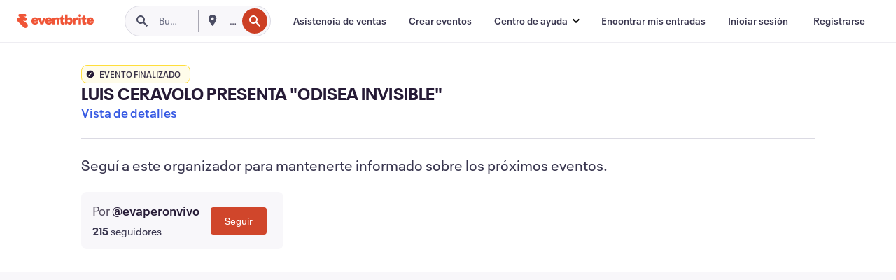

--- FILE ---
content_type: application/javascript
request_url: https://cdn.evbstatic.com/s3-build/prod/21067389226-rc2026-01-13_20.04-py27-8a375b0/django/js/src/jsi18n/jsi18n_es-ar.js
body_size: 70174
content:


(function (globals) {

  var django = globals.django || (globals.django = {});

  
  django.pluralidx = function (n) {
    var v=n == 1 ? 0 : n != 0 && n % 1000000 == 0 ? 1 : 2;
    if (typeof(v) == 'boolean') {
      return v ? 1 : 0;
    } else {
      return v;
    }
  };
  

  
  /* gettext library */

  django.catalog = {
    "\u0004":[
      "\u0004",
      "\u0004",
      "\u0004"
    ],
    " + %(shippingAmount)s Shipping Fee":"+ %(shippingAmount)s del env\u00edo",
    " Exclude Events":"Excluir eventos",
    " is not a valid email address.":" no es un email v\u00e1lido.",
    "# Attendees":"N\u00famero de participantes",
    "${crossEventMode} Events":"${crossEventMode} eventos",
    "${number} Filters":"${number} filtros",
    "${this.getNumOfEvents()} Events":"${this.getNumOfEvents()} eventos",
    "%(amount)s% off":"Descuento de %(amount)s%",
    "%(attribute_name)s can only contain alphanumeric characters":"%(attribute_name)s solo puede incluir caracteres alfanum\u00e9ricos",
    "%(availableUnheldCount)s of %(totalCount)s (%(soldCount)s sold)":"%(availableUnheldCount)s de %(totalCount)s (%(soldCount)s vendidas)",
    "%(card)s required":[
      "Se acepta %(card)s",
      "Se aceptan %(card)s",
      "Se aceptan %(card)s"
    ],
    "%(count)s seat":[
      "%(count)s asiento",
      "%(count)s asientos",
      "%(count)s asientos"
    ],
    "%(count)s ticket":[
      "%(count)s entrada",
      "%(count)s entradas",
      "%(count)s entradas"
    ],
    "%(days)s %(durationDaysLabel)s %(hours)s %(durationHoursLabel)s %(minutes)s %(durationMinutesLabel)s before event ends":"%(days)s %(durationDaysLabel)s %(hours)s %(durationHoursLabel)s %(minutes)s %(durationMinutesLabel)s antes de que finalice el evento",
    "%(error)s: %(error_description)s":"%(error)s: %(error_description)s",
    "%(eventName)s - %(ticketClassName)s":"%(eventName)s - %(ticketClassName)s",
    "%(fileExtension)s with %(fileCodeSize)s codes - %(fileName)s":"%(fileExtension)s con %(fileCodeSize)s c\u00f3digos - %(fileName)s",
    "%(firstItemNumber)s to %(lastItemNumber)s of %(total)s %(itemName)s":"%(firstItemNumber)s a %(lastItemNumber)s de %(total)s %(itemName)s",
    "%(frequency)s update: %(eventName)s on %(eventStartDate)s%(venueName)s":"Actualizaci\u00f3n %(frequency)s: %(eventName)s (%(eventStartDate)s %(venueName)s)",
    "%(holdCostDisplay)s - %(costDisplay)s":"%(holdCostDisplay)s - %(costDisplay)s",
    "%(holdName)s Access Control":"Control de acceso para %(holdName)s",
    "%(items)s orders were added to be refunded.":"%(items)s pedidos a\u00f1adidos para ser reembolsados.",
    "%(num_objects_created)s access codes have been added successfully.":"%(num_objects_created)s c\u00f3digos de acceso creados con \u00e9xito.",
    "%(num_objects_created)s promo codes have been added successfully.":"%(num_objects_created)s c\u00f3digos promocionales agregados correctamente.",
    "%(num_objects_created)s public discounts have been added successfully.":"%(num_objects_created)s descuentos p\u00fablicos creados con \u00e9xito.",
    "%(number)s people have saved %(event_name)s":"%(number)s personas guardaron %(event_name)s",
    "%(number)s selected":"%(number)s seleccionados",
    "%(numberOfEvents)s event":[
      "%(numberOfEvents)s evento",
      "%(numberOfEvents)s eventos",
      "%(numberOfEvents)s eventos"
    ],
    "%(number_days)s day":[
      "%(number_days)s d\u00eda",
      "%(number_days)s d\u00edas",
      "%(number_days)s d\u00edas"
    ],
    "%(number_hours)s hour":[
      "%(number_hours)s hora",
      "%(number_hours)s horas",
      "%(number_hours)s horas"
    ],
    "%(number_minutes)s minute":[
      "%(number_minutes)s minuto",
      "%(number_minutes)s minutos",
      "%(number_minutes)s minutos"
    ],
    "%(page)s of %(pageCount)s":"%(page)s de %(pageCount)s",
    "%(payment_method)s accepted":"%(payment_method)s aceptado",
    "%(percent)s% (Max: %(max)s Min: %(min)s )":"%(percent)s% (M\u00e1x.: %(max)s M\u00edn.: %(min)s)",
    "%(percentOff)s%":"%(percentOff)s%",
    "%(promoCode)s applied, but no tickets were available. ":"Se aplic\u00f3 %(promoCode)s, pero no hay entradas disponibles.",
    "%(promoCode)s applied. ":"%(promoCode)s aplicado. ",
    "%(refundRequestCount)s %(labelRefundRequestCount)s from %(eventCount)s %(labelEventCount)s":"%(refundRequestCount)s %(labelRefundRequestCount)s de %(eventCount)s %(labelEventCount)s",
    "%(remaining_quantity)s Remaining":"%(remaining_quantity)s restantes",
    "%(rowName)s count":"N\u00famero %(rowName)s",
    "%(seatLabel)s count: %(unitCount)s":"Cantidad de asientos \"%(seatLabel)s\": %(unitCount)s",
    "%(seatName)s count per %(rowName)s":"N\u00famero %(seatName)s por %(rowName)s",
    "%(sold)s/%(available)s":"%(sold)s/%(available)s",
    "%(sold)s/%(total)s (%(percent)s%) Sold":"%(sold)s/%(total)s (%(percent)s%) Vendidas",
    "%(soldQuantity)s Sold, %(pendingQuantity)s Pending":"%(soldQuantity)s vendidas, %(pendingQuantity)s pendientes",
    "%(team_name)s (Full)":"%(team_name)s (completo)",
    "%(ticketCount)s %(labelTicketCount)s of %(eventCount)s %(labelEventCount)s":"%(ticketCount)s %(labelTicketCount)s / %(eventCount)s %(labelEventCount)s",
    "%(ticketCount)s %(ticketCountLabel)s | %(eventCount)s %(eventCountLabel)s":"%(ticketCount)s %(ticketCountLabel)s | %(eventCount)s %(eventCountLabel)s",
    "%(visibleItems)s":"%(visibleItems)s",
    "%(visibleItems)s / %(itemAmount)s":"%(visibleItems)s / %(itemAmount)s",
    "%s people have saved this":"%s personas guardaron esto",
    "\u0026 ${numOfEvents - 1} others":"y ${numOfEvents - 1} m\u00e1s",
    "\u0026 1 other":"y 1 m\u00e1s",
    "(%(cost_display)s + %(fee_cost)s fee + %(tax_cost)s %(taxName)s)":"(%(cost_display)s + %(fee_cost)s de costo del servicio + %(tax_cost)s %(taxName)s)",
    "(%(cost_display)s + %(fee_cost)s fee)":"(%(cost_display)s + %(fee_cost)s de costo del servicio)",
    "(%(cost_display)s + %(tax_cost)s %(taxName)s + no fee)":"(%(cost_display)s + %(tax_cost)s %(taxName)s + sin costo de servicio)",
    "(%(cost_display)s + no fee)":"(%(cost_display)s + sin costo de servicio)",
    "(Optional)":"(Opcional)",
    "(Required)":"(Requerido)",
    "(filtered from _MAX_ total entries)":"(filtradas entre _MAX_ entradas totales)",
    "(new)":"(nueva)",
    "+ %(amount)s %(feeName)s \u0026 %(taxName)s":"+ %(amount)s %(feeName)s \u0026 %(taxName)s",
    "+ %(feeAmount)s %(feeName)s":"+ %(feeAmount)s %(feeName)s",
    "+ %(taxAmount)s %(taxName)s":"+ %(taxAmount)s %(taxName)s",
    "+%(fee)s (additional cost)":"+%(fee)s (costo adicional)",
    "0":"0",
    "0 is the artist at the top of the bill, 1 is the second, and so on":"0 corresponde al artista m\u00e1s importante, 1 corresponde al segundo artista m\u00e1s importante y as\u00ed sucesivamente.",
    "1 (In case the deal includes a single recurring charge)":"1 (en caso de que el acuerdo incluya un cargo recurrente \u00fanico)",
    "1 Filter":"1 filtro",
    "1. Copy the link from the input field above.":"1. Copi\u00e1 el enlace del campo de entrada anterior.",
    "10 digits phone number required.":"El n\u00famero de tel\u00e9fono de 10 d\u00edgitos es obligatorio.",
    "13 digits max.":"13 d\u00edgitos como m\u00e1ximo.",
    "2. Go to \u003ca href='%(eventsUrl)s' target='_blank'\u003eEvents\u003c/a\u003e in your account and select the event you want to share.":"2. And\u00e1 a \u003ca href='%(eventsUrl)s' target='_blank'\u003eEventos\u003c/a\u003e en tu cuenta y seleccion\u00e1 el evento que quieras compartir.",
    "3. Find the event's ID number from the URL in your browser.":"3. Encontr\u00e1 el n\u00famero de ID del evento en la URL de tu navegador.",
    "31":"31",
    "4 digits min.":"4 d\u00edgitos como m\u00ednimo.",
    "4. Replace the copied link's ID number with the new event ID number.":"4. Reemplaz\u00e1 el n\u00famero de ID del enlace copiado con el nuevo n\u00famero de ID del evento.",
    "5. Share the promo code link!":"5. \u00a1Compart\u00ed el enlace con el c\u00f3digo promocional!",
    "5~20 digits phone number required.":"El n\u00famero de tel\u00e9fono de 5-20 d\u00edgitos es obligatorio.",
    "7~9 digits phone number required.":"El n\u00famero de tel\u00e9fono de 7-9 d\u00edgitos es obligatorio.",
    "8 digits phone number required.":"El n\u00famero de tel\u00e9fono de 8 d\u00edgitos es obligatorio.",
    "8~10 digits phone number required.":"Se requiere un n\u00famero de tel\u00e9fono de 8 a 10 cifras.",
    "8~12 digits phone number required.":"Se requiere un n\u00famero de tel\u00e9fono de 8 a 12 cifras.",
    "9 digits phone number required.":"El n\u00famero de tel\u00e9fono de 9 d\u00edgitos es obligatorio.",
    "9~10 digits phone number required.":"El n\u00famero de tel\u00e9fono de 9-10 d\u00edgitos es obligatorio.",
    "\u003ca href='%(sSAPOUrl)s' target='_blank'\u003eManage your payout schedule\u003c/a\u003e.":"\u003ca href='%(sSAPOUrl)s' target='_blank'\u003eAdministr\u00e1 tu programaci\u00f3n de pagos\u003c/a\u003e.",
    "\u003cb\u003eShow\u003c/b\u003e":"\u003cb\u003eMostrar\u003c/b\u003e",
    "\u003cdiv class=\"form__field-error\"\u003eYou are about to register to the same association\u003c/div\u003eWould you like to continue registration or \u003ca href=\"#\" class=\"js-change-team\"\u003efind a new association\u003c/a\u003e?":"\u003cdiv class=\"form__field-error\"\u003eTe vas a registrar en la misma asociaci\u00f3n\u003c/div\u003e\u00bfQuer\u00e9s continuar con el registro o prefer\u00eds \u003ca href=\"#\" class=\"js-change-team\"\u003ebuscar otra asociaci\u00f3n\u003c/a\u003e?",
    "\u003cdiv class=\"form__field-error\"\u003eYou are about to register to the same company\u003c/div\u003eWould you like to continue registration or \u003ca href=\"#\" class=\"js-change-team\"\u003efind a new company\u003c/a\u003e?":"\u003cdiv class=\"form__field-error\"\u003eTe vas a registrar en la misma empresa\u003c/div\u003e\u00bfQuer\u00e9s continuar con el registro o prefer\u00eds \u003ca href=\"#\" class=\"js-change-team\"\u003ebuscar otra empresa\u003c/a\u003e?",
    "\u003cdiv class=\"form__field-error\"\u003eYou are about to register to the same group\u003c/div\u003eWould you like to continue registration or \u003ca href=\"#\" class=\"js-change-team\"\u003efind a new group\u003c/a\u003e?":"\u003cdiv class=\"form__field-error\"\u003eTe vas a registrar en el mismo grupo\u003c/div\u003e\u00bfQuer\u00e9s continuar con el registro o prefer\u00eds \u003ca href=\"#\" class=\"js-change-team\"\u003ebuscar otro grupo\u003c/a\u003e?",
    "\u003cdiv class=\"form__field-error\"\u003eYou are about to register to the same organization\u003c/div\u003eWould you like to continue registration or \u003ca href=\"#\" class=\"js-change-team\"\u003efind a new organization\u003c/a\u003e?":"\u003cdiv class=\"form__field-error\"\u003eTe vas a registrar en la misma organizaci\u00f3n\u003c/div\u003e\u00bfQuer\u00e9s continuar con el registro o prefer\u00eds \u003ca href=\"#\" class=\"js-change-team\"\u003ebuscar otra organizaci\u00f3n\u003c/a\u003e?",
    "\u003cdiv class=\"form__field-error\"\u003eYou are about to register to the same team\u003c/div\u003eWould you like to continue registration or \u003ca href=\"#\" class=\"js-change-team\"\u003efind a new team\u003c/a\u003e?":"\u003cdiv class=\"form__field-error\"\u003eTe vas a registrar en el mismo equipo\u003c/div\u003e\u00bfQuer\u00e9s continuar con el registro o prefer\u00eds \u003ca href=\"#\" class=\"js-change-team\"\u003ebuscar otro equipo\u003c/a\u003e?",
    "\u003cspan class=\"sales__sold-count\"\u003e%(quantity)s\u003c/span\u003e\u003cspan class=\"sales__unit-count\"\u003e/%(total_units)s (%(sold_percent)s%) Sold\u003c/span\u003e":"\u003cspan class=\"sales__sold-count\"\u003e%(quantity)s\u003c/span\u003e\u003cspan class=\"sales__unit-count\"\u003e/%(total_units)s (%(sold_percent)s%) vendidos\u003c/span\u003e",
    "\u003cstrong\u003eYour card will be charged %(chargeAmountForOrganizer)s\u003c/strong\u003e to cover the cost of refunding the buyer. Do not enter the buyers card number. Eventbrite refunds the fees portion of this order.":"\u003cstrong\u003eSe cobrar\u00e1 en tu tarjeta %(chargeAmountForOrganizer)s\u003c/strong\u003e el importe necesario para reembolsar al comprador. No introduzcas el n\u00famero de tarjeta del comprador. Eventbrite reembolsa la porci\u00f3n del importe correspondiente a las tarifas del pedido.",
    "\u003cstrong\u003eYour card will be charged %(chargeAmountForOrganizer)s\u003c/strong\u003e to cover the cost of refunding the buyer. Do not enter the buyers card number. Eventbrite's fees are nonrefundable.":"\u003cstrong\u003eSe cobrar\u00e1 en tu tarjeta %(chargeAmountForOrganizer)s\u003c/strong\u003e el importe necesario para reembolsar al comprador. No introduzcas el n\u00famero de tarjeta del comprador. Las tarifas del servicio de Eventbrite no son reembolsables.",
    "A %(discountAmount)s discount is available.":"Hay un descuento de %(discountAmount)s.",
    "A best available selling order is applied to the seats, based on where you place the focal point.":"Se aplica a los asientos orden con mejor lugar disponible seg\u00fan d\u00f3nde ubiques el punto central.",
    "A new group of tickets":"Un nuevo grupo de entradas",
    "A payment method already exists for the payout information that you have provided. Please use that instead.":"Existe un medio de pago para la informaci\u00f3n de pago proporcionada. Us\u00e1 ese medio de pago.",
    "A problem occurred. Please try again.":"Hubo un problema. Intent\u00e1 de nuevo.",
    "A subject is required.":"El asunto es obligatorio.",
    "ABN (Tax ID)":"ABN (Id. fiscal)",
    "ABN should be 11 digits long.":"El n\u00famero ABN debe tener 11 d\u00edgitos.",
    "ALL events ALL tickets":"TODOS los eventos, TODAS las entradas",
    "Accept":"Aceptar",
    "Access Code":"C\u00f3digo de acceso",
    "Access Codes Applied":"C\u00f3digos de acceso aplicados",
    "Access Control":"Control de acceso",
    "Access code":"C\u00f3digo de acceso",
    "Access codes":"C\u00f3digos de acceso",
    "Access codes deleted.":"C\u00f3digos de acceso eliminados.",
    "Access your account":"Ingresar a tu cuenta",
    "Accessories":"Accesorios",
    "Account Ending":"\u00daltimos n\u00fameros de la cuenta",
    "Account Nickname":"Nick de la cuenta",
    "Account Number":"N\u00famero de cuenta",
    "Account for %(event_name)s:":"Cuenta para %(event_name)s:",
    "Account holder information":"Informaci\u00f3n del titular de la cuenta",
    "Account number":"N\u00famero de cuenta",
    "Account number (18 digits)":"N\u00famero de cuenta (18 d\u00edgitos)",
    "Account number (Up to 35 digits)":"N\u00famero de cuenta (hasta 35 d\u00edgitos)",
    "Account number (up to 8 digits)":"N\u00famero de cuenta (hasta 8 d\u00edgitos)",
    "Account number cannot be greater than 12 digits":"El n\u00famero de cuenta no puede tener m\u00e1s de 12 d\u00edgitos",
    "Account number does not match":"El n\u00famero de cuenta no coincide",
    "Account number is a 4 to 13 digit number followed by a 2 digit suffix which could include X or P.":"El n\u00famero de cuenta tiene entre 4 y 13 d\u00edgitos seguidos de un sufijo de 2 d\u00edgitos que puede incluir X o P.",
    "Actions":"Acciones",
    "Activate":"Activar",
    "Activate your account to continue":"Activ\u00e1 tu cuenta para continuar",
    "Activate your account to continue.":"Activ\u00e1 tu cuenta para continuar.",
    "Activating transfers enables collecting attendee details for each ticket":"La activaci\u00f3n de cambios permite recabar informaci\u00f3n de los participantes para cada entrada",
    "Active":"Activo",
    "Active ":"Activo",
    "Active:":"Activo:",
    "Actual status:":"Estado real:",
    "Add":"A\u00f1adir",
    "Add Attendee Purchase":"Agregar compra del participante",
    "Add Attendees":"A\u00f1adir participantes",
    "Add Card":"Agregar tarjeta",
    "Add Conversion Event":"A\u00f1adir evento de conversi\u00f3n",
    "Add Email Report":"Agregar informe de e-mail",
    "Add Hold":"Crear entradas retenidas",
    "Add New Payment":"Agregar nuevo pago",
    "Add New Payout Method":"Agregar nuevo medio de pago",
    "Add Payout Method":"Agregar medio de pago",
    "Add Pixel":"Agregar pixel",
    "Add Placement":"Agregar ubicaci\u00f3n",
    "Add Standard Event":"Agregar evento est\u00e1ndar",
    "Add Ticket":"A\u00f1adir entrada",
    "Add Tier":"A\u00f1adir categor\u00eda",
    "Add a conversion event by selecting what page you want your pixel to fire on and adding the URL to your image pixel. This URL always starts with https:// and is the full URL within the quotes.":"Agreg\u00e1 un evento de conversi\u00f3n seleccionando la p\u00e1gina en la que quer\u00e9s que se active el pixel y agregando la URL a tu pixel de imagen. Esta URL siempre comienza con https:// y es la URL completa entre comillas.",
    "Add a note to the buyer":"Agreg\u00e1 una nota para el comprador",
    "Add a section":"Agregar una secci\u00f3n",
    "Add a single website conversion by adding the \"trackPid\" from a Single Event Website Tag":"Agreg\u00e1 conversi\u00f3n de sitio web \u00fanico a\u00f1adiendo el \"trackPid\" de una etiqueta de sitio web de evento \u00fanico",
    "Add a table":"Agregar una mesa",
    "Add an object":"Agregar un objeto",
    "Add and position sections, tables, and other objects to match your venue.":"Agreg\u00e1 y posicion\u00e1 secciones, mesas y otros objetos en funci\u00f3n del lugar.",
    "Add artist":"Agregar artista",
    "Add attendees":"A\u00f1adir participantes",
    "Add holds here. This will allow you to reserve parts of your inventory for special purposes or to simply hold from sale.":"A\u00f1ad\u00ed entradas retenidas ac\u00e1. Esto te permite retener partes del inventario para fines especiales o simplemente para evitar que se vendan.",
    "Add language":"A\u00f1adir un idioma",
    "Add new card":"Agregar tarjeta nueva",
    "Add new payout method":"A\u00f1adir m\u00e9todo de pago nuevo",
    "Add new pixel":"Agregar nuevo pixel",
    "Add performance":"Agregar actuaci\u00f3n",
    "Add text":"A\u00f1adir texto",
    "Add this event to Facebook":"A\u00f1adir este evento en Facebook",
    "Add tickets and set a price here. Use the canvas to select an entire section or specific seats and assign a ticket.":"Agreg\u00e1 entradas y establec\u00e9 el precio aqu\u00ed. Us\u00e1 el lienzo para seleccionar toda una secci\u00f3n o asientos espec\u00edficos y asignar entradas.",
    "Add to Calendar":"Agregar al Calendario",
    "Add to group":"A\u00f1adir al grupo",
    "Add universal tracking by adding the \"trackPid\" from your Universal Website Tag":"Agreg\u00e1 seguimiento universal a\u00f1adiendo el \"trackPid\" de tu etiqueta de sitio web universal",
    "Add up to %(maxNumRecipients)s email addresses. Separate multiple emails with commas.":"Agreg\u00e1 hasta %(maxNumRecipients)s direcciones de email, separadas por comas.",
    "Add up to %(maxQuickStartSectionSeats)s seats.":"Agreg\u00e1 hasta %(maxQuickStartSectionSeats)s asientos.",
    "Add up to %(maxQuickStartSections)s sections.":"Agreg\u00e1 hasta %(maxQuickStartSections)s secciones.",
    "Add up to %(maxQuickStartTableSeats)s seats.":"Agreg\u00e1 hasta %(maxQuickStartTableSeats)s asientos.",
    "Add up to %(maxQuickStartTables)s tables.":"Agreg\u00e1 hasta %(maxQuickStartTables)s mesas.",
    "Add up to %(maxRows)s rows.":"Agreg\u00e1 hasta %(maxRows)s filas.",
    "Add up to %(maximumEndSeatCount)s end seats.":"Agreg\u00e1 hasta %(maximumEndSeatCount)s asientos en extremos.",
    "Add up to %(sectionMaxSeats)s seats.":"Agreg\u00e1 hasta %(sectionMaxSeats)s asientos.",
    "Add up to %(tableMaxSeats)s seats.":"Agreg\u00e1 hasta %(tableMaxSeats)s asientos.",
    "Add your card to issue refund":"Agreg\u00e1 tu tarjeta para emitir el reembolso",
    "Add-ons sold":"Complementos vendidos",
    "Additional Item Image":"Imagen del elemento adicional",
    "Additional Settings":"Configuraci\u00f3n adicional",
    "Address":"Direcci\u00f3n",
    "Address 2":"Direcci\u00f3n 2",
    "Address is required":"La direcci\u00f3n es obligatoria",
    "Address must be less than 100 characters long":"La direcci\u00f3n debe tener menos de 100 caracteres",
    "Admin Refund Requests":"Solicitudes de reembolso en Administrador",
    "Adult":"Adultos",
    "Advanced reports":"Informes avanzados",
    "After each event":"Despu\u00e9s de cada evento",
    "After registering for your event, attendees will see an onscreen message until they navigate away from the page. Add special instructions or other useful information here, but also add important information in the Customize Email section so the attendee can access it later.":"Despu\u00e9s de inscribirse a un evento, los participantes ver\u00e1n un mensaje en pantalla hasta salir de ella. Inclu\u00ed instrucciones especiales u otra informaci\u00f3n \u00fatil. Agreg\u00e1 tambi\u00e9n informaci\u00f3n importante en la secci\u00f3n Personalizar correo electr\u00f3nico, de modo que los participantes puedan acceder en otro momento.",
    "Air":"Aviones",
    "Alignment":"Alineaci\u00f3n",
    "All":"Todos",
    "All Categories":"Todas las categor\u00edas",
    "All Events":"Todos los eventos",
    "All Reports":"Todos los informes",
    "All Tickets":"Todas las entradas",
    "All charges \u0026 credits":"Todos los cargos y cr\u00e9ditos",
    "All ended events":"Todos los eventos finalizados",
    "All events":"Todos los eventos",
    "All events selected must have been created after %(startDate)s":"Todos los eventos seleccionados deben haber sido creados despu\u00e9s del %(startDate)s",
    "All fees included in price":"Todos los costos del servicio incluidos en el precio",
    "All fields marked with * are required.":"Todos los campos marcados con * son obligatorios.",
    "All live events":"Todos los eventos actuales",
    "All order information is tracked automatically on order confirmation through the website action called \"Website Purchases\"":"Toda la informaci\u00f3n sobre pedidos se registra autom\u00e1ticamente al confirmar el pedido mediante la acci\u00f3n \"compras en el sitio web\".",
    "All seats have a selling order.":"Todos los lugares tienen un orden de venta.",
    "All seats have a ticket type.":"Todos los lugares tienen un tipo de entrada.",
    "All seats have a tier assigned.":"Todos los asientos tienen una categor\u00eda asignada.",
    "All seats have best available selling order.":"Todos los lugares tienen orden con mejor lugar disponible.",
    "All seats need a selling order.":"Ten\u00e9s que asignarle un orden de venta a cada lugar.",
    "All seats need a ticket type assigned to continue.":"Todos los lugares necesitan un tipo de entrada asignado para continuar.",
    "All seats need a ticket type assigned.":"Ten\u00e9s que asignarle un tipo de entrada a cada lugar.",
    "All seats need a ticket type.":"Ten\u00e9s que asignarle un tipo de entrada a cada lugar.",
    "All seats need a tier assigned.":"Todos los asientos necesitan una categor\u00eda.",
    "All seats need to be assigned to a tier to continue.":"Para continuar, todos los asientos deben tener una categor\u00eda.",
    "All statuses":"Todos los estados",
    "All tickets":"Todas las entradas",
    "All tickets (paid, atd, online, etc.)":"Todas las entradas (pagas, en la puerta, online, etc.)",
    "All tickets in the current event":"Todas las entradas del evento actual",
    "All time":"Siempre",
    "All unused codes across ALL your events":"Todos los c\u00f3digos sin usar de TODOS tus eventos",
    "All unused codes in the current event":"Todos los c\u00f3digos sin usar del evento actual",
    "All unused multi-event codes across ALL your events":"Todos los c\u00f3digos multievento sin usar de TODOS tus eventos.",
    "Allow":"Autorizar",
    "Allow From":"Permitir desde",
    "Allow To":"Permitir",
    "Allow refunds below balance":"Permitir reembolsos debajo del saldo",
    "Allow ticket changes":"Permitir cambios de entradas",
    "Allowed":"Permitido",
    "Allowed From":"Permitido desde",
    "Allowed To":"Con permiso de",
    "Already have an account?":"\u00bfYa ten\u00e9s cuenta?",
    "Already in group":"Ya est\u00e1 en el grupo",
    "Also add":"A\u00f1adir tambi\u00e9n",
    "Altering or adding a promotional code at this time will remove items in the cart. Do you wish to proceed?":"Si modific\u00e1s o a\u00f1ad\u00eds un c\u00f3digo promocional ahora, se eliminar\u00e1n los art\u00edculos del carrito. \u00bfQuer\u00e9s continuar?",
    "Alternate resolution offered":"Resoluci\u00f3n alternativa ofrecida.",
    "Alternative":"Alternativa",
    "Alumni":"Graduado",
    "American Express":"American Express",
    "American Football":"F\u00fatbol americano",
    "Amex":"Amex",
    "Amount":"Cantidad",
    "Amount Charged":"Importe cobrado",
    "Amount Owed":"Importe adeudado",
    "Amount Owed (before Charges and Credits)":"Importe adeudado (antes de cargos y cr\u00e9ditos)",
    "Amount Requested: %(amountRequested)s":"Importe solicitado: %(amountRequested)s",
    "Amount processed":"Importe procesado",
    "An error has occurred while processing your card. Please try again, use another card, or \u003ca style=\"{style}\" href=\"{url}\"\u003eadd funds to the event\u003c/a\u003e.":"Se produjo un error al procesar tu tarjeta. Volv\u00e9 a intentarlo, us\u00e1 otra tarjeta o \u003ca style=\"{style}\" href=\"{url}\"\u003ea\u00f1ad\u00ed fondos al evento\u003c/a\u003e.",
    "An error occured checking this email address.":"Se produjo un error al verificar esta direcci\u00f3n de email.",
    "An event expert will get in touch as soon as possible. In the meantime, try Eventbrite Professional.":"Un experto en eventos se pondr\u00e1 en contacto con vos lo antes posible. Mientras tanto, prob\u00e1 Eventbrite Profesional.",
    "An unknown error occurred while uploading your image. Please try again.":"Se produjo un error desconocido mientras se cargaba tu imagen. Intentalo de nuevo.",
    "Animal Welfare":"Bienestar de los animales",
    "Anime":"Anime",
    "Anime \u0026 Comics":"Dibujos animados y c\u00f3mics",
    "Anime/Comics":"Dibujos animados/c\u00f3mics",
    "Any order was added.":"No se agreg\u00f3 ning\u00fan pedido.",
    "Appearance":"Promoci\u00f3n",
    "Appearance or Signing":"Promoci\u00f3n o firma de aut\u00f3grafos",
    "Apple iCal":"Apple iCal",
    "Application Link":"Enlace de la aplicaci\u00f3n",
    "Applied Charges:":"Cambios aplicados:",
    "Applies to all events all tickets":"Aplica a todos los eventos y todas las entradas",
    "Apply":"Aplicar",
    "Apply Code":"Aplicar c\u00f3digo",
    "Apply for scheduled payouts":"Solicitar pagos programados",
    "Apply the indicated configuration whenever and wherever possible. Both Ticket availability and expirations may vary as we approach the start date of the event to ensure proper processing.":"Aplicar la configuraci\u00f3n indicada siempre que sea posible. Tanto la disponibilidad de entradas como los vencimientos pueden variar a medida que nos acercamos a la fecha de inicio del evento para garantizar un procesamiento adecuado.",
    "Apply this code across your entire inventory (past, current and future events)":"Aplic\u00e1 este c\u00f3digo en todo tu inventario (eventos pasados, actuales y futuros)",
    "Apr":"Abr",
    "April":"Abril",
    "Are you sure to disable this charge schedule? Please remember that this action is not reversible.":"\u00bfSeguro que quer\u00e9s desactivar este programa de cambios? Esta acci\u00f3n no se puede revertir.",
    "Are you sure you want to cancel this order?":"\u00bfSeguro que quer\u00e9s cancelar este pedido?",
    "Are you sure you want to check in this attendee?":"\u00bfEst\u00e1s seguro de que quer\u00e9s acreditar a este participante?",
    "Are you sure you want to check out this attendee?":"\u00bfEst\u00e1s seguro de que quer\u00e9s cancelar la acreditaci\u00f3n de este participante?",
    "Are you sure you want to delete the association between this ticket and the ticket group? (This will be processed immediately and cannot be undone. However the ticket group will not be removed.)":"\u00bfSeguro que quer\u00e9s eliminar el v\u00ednculo entre esta entrada y el grupo de entradas? (Esto se procesar\u00e1 de inmediato y no puede deshacerse. Sin embargo, el grupo de entradas no se eliminar\u00e1).",
    "Are you sure you want to delete this discount/access code? (This cannot be undone).":"\u00bfSeguro que quer\u00e9s eliminar este descuento/c\u00f3digo de acceso? (Esta acci\u00f3n no se puede deshacer).",
    "Are you sure you want to delete this performance? Please remember that this action is not reversible.":"\u00bfSeguro que quer\u00e9s eliminar esta actuaci\u00f3n? No olvides que esta acci\u00f3n es irreversible.",
    "Are you sure you want to delete this pixel?":"\u00bfEst\u00e1s seguro de que quer\u00e9s eliminar este pixel?",
    "Are you sure you want to delete this reminder email ? This cannot be undone.":"\u00bfSeguro que quer\u00e9s eliminar este email recordatorio? Esta operaci\u00f3n no se podr\u00e1 deshacer.",
    "Are you sure you want to delete your image?":"\u00bfSeguro que quer\u00e9s eliminar tu imagen?",
    "Are you sure you want to disconnect %(app_name)s?":"\u00bfSeguro que quer\u00e9s desconectar %(app_name)s?",
    "Are you sure you want to leave this page without saving your changes?":"\u00bfSeguro que quer\u00e9s abandonar esta p\u00e1gina sin guardar los cambios?",
    "Are you sure you want to release tickets to this %(release_amount)s selected record?":[
      "\u00bfSeguro que quer\u00e9s vender entradas para este %(release_amount)s registro seleccionado?",
      "\u00bfSeguro que quer\u00e9s vender entradas para estos %(release_amount)s registros seleccionados?",
      "\u00bfSeguro que quer\u00e9s vender entradas para estos %(release_amount)s registros seleccionados?"
    ],
    "Are you sure you want to remove this %(number_records)s record?\n":[
      "\u00bfSeguro que quer\u00e9s eliminar este %(number_records)s registro?\n",
      "\u00bfSeguro que quer\u00e9s eliminar estos %(number_records)s registros?\n\n",
      "\u00bfSeguro que quer\u00e9s eliminar estos %(number_records)s registros?\n\n"
    ],
    "Are you sure you want to remove this item?":"\u00bfSeguro que quer\u00e9s eliminar este elemento?",
    "Are you sure you want to remove:":"\u00bfSeguro que quer\u00e9s eliminar:",
    "Are you sure you want to unverify this user? This will automatically disassociate any artist from the user's events.":"\u00bfEst\u00e1s seguro de que quer\u00e9s anular la verificaci\u00f3n de este usuario? Esto desvincular\u00e1 autom\u00e1ticamente a cualquier artista de los eventos del usuario.",
    "Are you sure you want to update this discount?":"\u00bfEst\u00e1s seguro de que quer\u00e9s actualizar este descuento?",
    "Are you sure you wish to delete your profile picture?":"\u00bfSeguro que quer\u00e9s eliminar la imagen de tu perfil?",
    "Are you sure you wish to remove this image?":"\u00bfEst\u00e1s seguro de que quer\u00e9s eliminar esta imagen?",
    "Are you sure? There's no going back!":"\u00bfSeguro? Esta acci\u00f3n no se puede deshacer.",
    "Artist":"Artista",
    "Artist ID":"Id. del artista",
    "Artist IDs":"Id. de artista",
    "Artist Photo":"Foto del artista ",
    "Artist autocomplete":"Autocompletado de artista",
    "Artist not found":"Artista no encontrado",
    "Artist's Biography":"Biograf\u00eda del artista",
    "Artist's Genres":"G\u00e9neros art\u00edsticos",
    "Artist's Name":"Nombre de artista",
    "Artist's Name:":"Nombre del artista:",
    "Artist's Social Media Images":"Im\u00e1sgenes del artista en redes sociales",
    "Artist's Social Media Link Type":"Tipo de enlace de redes sociales del artista",
    "Artist's Social Media Link Url":"URL del enlace a redes sociales del artista",
    "Artist's Social Media Links":"Enlaces de los medios sociales del artista",
    "Artist's name":"Nombre del artista",
    "Artists Status":"Estado del artista",
    "Artists list":"Lista de artistas",
    "Arts":"Artes",
    "As a reminder, your request was outside of the event's refund policy. The organizer will respond at their discretion.":"Te recordamos que tu solicitud no est\u00e1 comprendida en la pol\u00edtica de reembolso del evento. El organizador responder\u00e1 a su criterio.",
    "Assign":"Asignar",
    "Assign Holds":"Asignar entradas retenidas",
    "Assigned":"Asignado",
    "Assigned Seating":"Asientos numerados",
    "Assigned to Date":"Asignaci\u00f3n hasta la fecha",
    "Association":"Asociaci\u00f3n",
    "Association Name":"Nombre de la asociaci\u00f3n",
    "Association name":"Nombre de la asociaci\u00f3n",
    "Association:":"Asociaci\u00f3n:",
    "At least one metric is required.":"Se necesita al menos un valor.",
    "At least one recipient email is required.":"Se necesita al menos un destinatario.",
    "At least one seat needs to be defined.":"Ten\u00e9s que especificar al menos un lugar.",
    "At least one ticket type needs to be defined and assigned to seats.":"Ten\u00e9s que especificarle y asignarle al menos un tipo de entrada a cada lugar.",
    "At least one tier needs to be defined and assigned to seats.":"Ten\u00e9s que definir y asignar por lo menos una categor\u00eda de asientos.",
    "At this time, we don\u2019t allow fees on transfers. To complete a transfer, set the price difference and transfer fee to {currencySymbol}0. Then select \"Update\" to continue.":"En este momento, no permitimos comisiones en las transferencias. Para completar una transferencia, establec\u00e9 la diferencia de precio y la comisi\u00f3n de transferencia en {currencySymbol}0. Despu\u00e9s seleccion\u00e1 \"Actualizar\" para continuar.",
    "Attended":"Asistieron",
    "Attendee":"Participante",
    "Attendee %(attendeeNum)s":"Participante %(attendeeNum)s",
    "Attendee Details":"Detalles del participante",
    "Attendee ID":"Id. de participante",
    "Attendee List":"Lista de participantes",
    "Attendee Name":"Nombre del participante",
    "Attendee Status:":"Condici\u00f3n del participante:",
    "Attendees":"Participantes",
    "Attendees are \u003cspan class='text-body--significant'\u003eNOT\u003c/span\u003e allowed to transfer their registration between this event and another event.":"Los participantes \u003cspan class='text-body--significant'\u003eNO\u003c/span\u003e tienen permiso para cambiar su inscripci\u00f3n de este evento a otro.",
    "Attendees are \u003cspan class='text-body--significant'\u003eNOT\u003c/span\u003e allowed to transfer their registration.":"Los participates \u003cspan class='text-body--significant'\u003eNO\u003c/span\u003e tienen permiso para cambiar su inscripci\u00f3n.",
    "Attendees are allowed to transfer their registration, with the exception of reserved seating events.":"Los participantes pueden cambiar su inscripci\u00f3n, excepto en eventos con lugares reservados.",
    "Attendees can transfer their registration between this event and another event, with the exception of reserved seating events.":"Los participantes pueden cambiar su inscripci\u00f3n de este evento a otro, excepto en los eventos con lugares reservados.",
    "Attending":"Van a asistir",
    "Attraction":"Show",
    "Audit Charge Schedules from Creator":"Auditar cronogramas de cargos del creador",
    "Aug":"Ago",
    "August":"Agosto",
    "Authorization error.":"Error de autorizaci\u00f3n.",
    "Auto":"Autos",
    "Auto, Boat \u0026 Air":"Autom\u00f3viles, barcos y aviones",
    "Automatic":"Autom\u00e1tico",
    "Availability":"Disponibilidad",
    "Available":"Disponibles",
    "Available Ticket":[
      "Entrada disponible",
      "Entradas disponibles: %(itemAmount)s",
      "Entradas disponibles: %(itemAmount)s"
    ],
    "Available holds":"Entradas retenidas disponibles",
    "Available inventory":"Inventario disponible",
    "BIC number":"N\u00famero BIC",
    "BIC number does not match":"El n\u00famero BIC no coincide",
    "BN (Tax ID)":"BN (Id. fiscal)",
    "BRN (Tax ID)":"BRN (Id. fiscal)",
    "BRN should be 8 digits long.":"El n\u00famero ABN debe tener 8 d\u00edgitos.",
    "BSB number (6 digits)":"N\u00famero BSB (6 d\u00edgitos)",
    "BSB number does not match":"El n\u00famero BSB no coincide",
    "Baby":"Beb\u00e9",
    "Back":"Volver",
    "Back to Orders":"Volver a los pedidos",
    "Back to my tickets":"Volver a mis entradas",
    "Back to venue designer":"Volver al dise\u00f1ador",
    "Bad format. Must be NNNNN-NNN.":"Formato err\u00f3neo. Debe ser NNNNN-NNN.",
    "Bad gateway.":"Puerta de enlace inadecuada.",
    "Bad news - the waitlist is now full.":"Malas noticias: la lista de espera ahora est\u00e1 llena.",
    "Balance: %(balance)s":"Saldo: %(balance)s",
    "Ballet":"Ballet",
    "Bank Code (6 digits)":"C\u00f3digo bancario (6 d\u00edgitos)",
    "Bank Code does not match":"El c\u00f3digo bancario no coincide.",
    "Bank ID \u0026 Bank Name":"Id. y nombre del banco",
    "Bank account information":"Informaci\u00f3n de la cuenta bancaria",
    "Bank id":"Id. bancaria",
    "Bank name":"Nombre del banco",
    "Bank transit number (5 digits)":"N\u00famero de tr\u00e1nsito bancario (5 d\u00edgitos)",
    "Bar":"Barra",
    "Barcode":"C\u00f3digo de barras",
    "Barcode #":"C\u00f3digo de barras n.\u00ba",
    "Baseball":"B\u00e9isbol",
    "Based on the quantity selected we are unable to seat your group together. Please try a smaller quantity.":"Debido a la cantidad seleccionada, no pudimos sentar a todos los integrantes del grupo juntos. Prob\u00e1 con un grupo m\u00e1s peque\u00f1o.",
    "Basic reports":"Informes b\u00e1sicos",
    "Basketball":"B\u00e1squetbol",
    "Bathroom":"Ba\u00f1os",
    "Be the first to register for your association, or register someone else.":"S\u00e9 el primero en registrarte en tu asociaci\u00f3n, o registr\u00e1 a otra persona.",
    "Be the first to register for your company, or register someone else.":"S\u00e9 el primero en registrarte en tu empresa, o registr\u00e1 a otra persona.",
    "Be the first to register for your group, or register someone else.":"S\u00e9 el primero en registrarte en tu grupo, o registr\u00e1 a otra persona.",
    "Be the first to register for your organization, or register someone else.":"S\u00e9 el primero en registrarte en tu organizaci\u00f3n, o registr\u00e1 a otra persona.",
    "Be the first to register for your team, or register someone else.":"S\u00e9 el primero en registrarte en tu equipo, o registr\u00e1 a otra persona.",
    "Beauty":"Belleza",
    "Beer":"Cerveza",
    "Best Available":"Mejor opci\u00f3n disponible",
    "Bi-Weekly (1st \u0026 15th)":"Dos veces al mes (D\u00edas 1 y 15)",
    "Bidirectional":"Bidereccional",
    "Billing Postal Code:":"C\u00f3digo postal de facturaci\u00f3n:",
    "Biography:":"Biograf\u00eda:",
    "Biotech":"Biotecnolog\u00eda",
    "Birth day required.":"El d\u00eda de nacimiento es obligatorio.",
    "Birth day should be between 1 and 31.":"El d\u00eda de nacimiento debe ser un n\u00famero entre 1 y 31.",
    "Birth month required.":"El mes de nacimiento es obligatorio.",
    "Birth month should be between 1 and 12.":"El mes de nacimiento debe ser un n\u00famero entre 1 y 12.",
    "Birth year required.":"El a\u00f1o de nacimiento es obligatorio.",
    "Birth year should be between 1910 and 18 years ago.":"El a\u00f1o de nacimiento debe estar comprendido entre 1910 y hace 18 a\u00f1os.",
    "Blank Canvas":"Lienzo en blanco",
    "Blues \u0026 Jazz":"Blues y jazz",
    "Boat":"Botes",
    "Boleto will be available as a payment method for this event until: ":"Boleto estar\u00e1 disponible como m\u00e9todo de pago para este evento hasta que: ",
    "Boletos":"Entradas",
    "Books":"Libros",
    "Box Office Ticket Sales":"Ventas de entradas en taquilla",
    "Boxing":"Boxeo",
    "Branch Code":"C\u00f3digo de sucursal",
    "Bridal":"Nupcial",
    "Browse":"Examinar",
    "Browse \u0026 select your CSV file":"Examinar y seleccionar el archivo CSV",
    "Buddhism":"Budismo",
    "Bummer! This association is full. Please join a different association.":"\u00a1Mala suerte! Esta asociaci\u00f3n est\u00e1 llena. Unite a otra asociaci\u00f3n.",
    "Bummer! This company is full. Please join a different company.":"\u00a1Qu\u00e9 baj\u00f3n! Esta empresa est\u00e1 llena. Unite a otra empresa.",
    "Bummer! This group is full. Please join a different group.":"\u00a1Caramba! Este grupo est\u00e1 lleno. Unite a otro grupo.",
    "Bummer! This name is already taken.":"\u00a1Caramba! Este nombre ya est\u00e1 en uso.",
    "Bummer! This organization is full. Please join a different organization.":"\u00a1Mala suerte! Esta organizaci\u00f3n est\u00e1 llena. Unite a otra organizaci\u00f3n.",
    "Bummer! This team is full. Please join a different team.":"\u00a1Hmm! Este equipo est\u00e1 lleno. Unite a otro equipo.",
    "Bummer, no more tickets available. Those tickets don't support single ticket transfers.":"No hay m\u00e1s entradas disponibles. Las entradas no admiten el cambio de una \u00fanica entrada.",
    "Bummer. Looks like registration for this event is not available.":"\u00a1Pucha! Parece que no es posible inscribirse en este evento.",
    "Bummer. Looks like the registration type you chose is no longer available. Please select a different registration type and try again.":"\u00a1Uy! Parece que el tipo de inscripci\u00f3n que elegiste ya no est\u00e1 disponible. Seleccion\u00e1 un tipo de registro diferente e intentalo de nuevo.",
    "Bummer. Looks like the ticket type you chose is no longer available. Please select a different ticket type and try again.":"\u00a1Uy! Parece que el tipo de entrada que elegiste ya no est\u00e1 disponible. Seleccion\u00e1 un tipo de entrada diferente e intentalo de nuevo.",
    "Business":"Negocios",
    "Business \u0026 Professional":"Negocios y servicios profesionales",
    "Business type":"Tipo de empresa",
    "Business type is not valid.":"El tipo de empresa no es v\u00e1lido.",
    "By Event Ids":"Por Id. de evento",
    "By File":"Por archivo",
    "By Order Ids":"Por Id. de pedido",
    "By Org Request: Non-Fraud Refunded":"Por solicitud de organizador: pedido no fraudulento reembolsado",
    "By clicking 'Sign Up', I confirm that I agree with the Eventbrite \u003ca href=\"%s/tos\" target=\"_blank\"\u003eterms of service\u003c/a\u003e, \u003ca href=\"%s/privacypolicy\" target=\"_blank\"\u003eprivacy policy\u003c/a\u003e, and \u003ca href=\"%s/cookies\" target=\"_blank\"\u003ecookie policy\u003c/a\u003e.":"Al hacer clic en 'Registrarse', confirmo que acepto los \u003ca href=\"%s/tos\" target=\"_blank\"\u003et\u00e9rminos de servicio\u003c/a\u003e, la \u003ca href=\"%s/privacypolicy\" target=\"_blank\"\u003epol\u00edtica de privacidad\u003c/a\u003e y la \u003ca href=\"%s/cookies\" target=\"_blank\"\u003epol\u00edtica de cookies\u003c/a\u003e de Eventbrite.",
    "By clicking \u201cSubmit Refund Request\u201d, a Credit will be issued directly to you by the event organizer in lieu of an\n                                    original payment method refund. A Credit is only usable for a future event with this organizer and may be subject to an\n                                    expiration date. If you have any questions about your Credit, please contact the event organizer.":"Al hacer clic en \"Enviar solicitud de reembolso\", el organizador del evento te emitir\u00e1 cr\u00e9dito en cuenta en vez de reembolsarte a la forma de pago original. El cr\u00e9dito solo se puede usar en eventos futuros del mismo organizador y podr\u00eda estar sujeto a una fecha de vencimiento. Si ten\u00e9s preguntas sobre tu cr\u00e9dito, comunicate con el organizador del evento.",
    "By performing this transfer, you are going over the remaining ticket capacity. Are you sure you want to continue this transfer?":"Si hac\u00e9s este cambio, superar\u00e1s el cupo de entradas restantes. \u00bfSeguro que quer\u00e9s continuar con el cambio?",
    "By signing up, I agree to Eventbrite's \u003ca href=\"/tos\" target=\"_blank\"  data-event-action=\"Tos\" data-event-category=\"signup\"\u003eterms of service\u003c/a\u003e, \u003ca href=\"/privacypolicy\" target=\"_blank\"  data-event-action=\"PrivacyPolicy\" data-event-category=\"signup\"\u003eprivacy policy\u003c/a\u003e, and \u003ca href=\"/community-guidelines\" target=\"_blank\"  data-event-action=\"CommunityGuidelines\" data-event-category=\"signup\"\u003ecommunity guidelines\u003c/a\u003e and consent to receiving marketing communications from Eventbrite.":"Al registrarme, acepto las \u003ca href=\"/tos\" target=\"_blank\"  data-event-action=\"Tos\" data-event-category=\"signup\"\u003econdiciones de servicio\u003c/a\u003e, la \u003ca href=\"/privacypolicy\" target=\"_blank\"  data-event-action=\"PrivacyPolicy\" data-event-category=\"signup\"\u003epol\u00edtica de privacidad\u003c/a\u003e y las \u003ca href=\"/community-guidelines\" target=\"_blank\"  data-event-action=\"CommunityGuidelines\" data-event-category=\"signup\"\u003epautas de la comunidad\u003c/a\u003e de Eventbrite, y doy mi consentimiento para que Eventbrite me env\u00ede comunicaciones de marketing.",
    "By signing up, I agree to Eventbrite's \u003ca href=\"/tos\" target=\"_blank\"  data-event-action=\"Tos\" data-event-category=\"signup\"\u003eterms of service\u003c/a\u003e, \u003ca href=\"/privacypolicy\" target=\"_blank\"  data-event-action=\"PrivacyPolicy\" data-event-category=\"signup\"\u003eprivacy policy\u003c/a\u003e, and \u003ca href=\"/community-guidelines\" target=\"_blank\"  data-event-action=\"CommunityGuidelines\" data-event-category=\"signup\"\u003ecommunity guidelines\u003c/a\u003e.":"Al registrarme, acepto las \u003ca href=\"/tos\" target=\"_blank\"  data-event-action=\"Tos\" data-event-category=\"signup\"\u003econdiciones de servicio\u003c/a\u003e, la \u003ca href=\"/privacypolicy\" target=\"_blank\"  data-event-action=\"PrivacyPolicy\" data-event-category=\"signup\"\u003epol\u00edtica de privacidad\u003c/a\u003e y las \u003ca href=\"/community-guidelines\" target=\"_blank\"  data-event-action=\"CommunityGuidelines\" data-event-category=\"signup\"\u003epautas de la comunidad\u003c/a\u003e de Eventbrite.",
    "By signing up, I agree to Eventbrite's \u003ca href=\"/tos\" target=\"_blank\" data-event-action=\"Tos\" data-event-category=\"signup\"\u003eterms of service\u003c/a\u003e, \u003ca href=\"/privacypolicy\" target=\"_blank\" data-event-action=\"PrivacyPolicy\" data-event-category=\"signup\"\u003eprivacy policy\u003c/a\u003e, and \u003ca href=\"/community-guidelines\" target=\"_blank\" data-event-action=\"CommunityGuidelines\" data-event-category=\"signup\"\u003ecommunity guidelines\u003c/a\u003e and consent to receiving marketing communications from Eventbrite.":"Al registrarme, acepto las \u003ca href=\"/tos\" target=\"_blank\" data-event-action=\"Tos\" data-event-category=\"signup\"\u003econdiciones de servicio\u003c/a\u003e, la \u003ca href=\"/privacypolicy\" target=\"_blank\" data-event-action=\"PrivacyPolicy\" data-event-category=\"signup\"\u003epol\u00edtica de privacidad\u003c/a\u003e y las \u003ca href=\"/community-guidelines\" target=\"_blank\" data-event-action=\"CommunityGuidelines\" data-event-category=\"signup\"\u003epautas de la comunidad\u003c/a\u003e de Eventbrite, y doy mi consentimiento para que Eventbrite me env\u00ede comunicaciones de marketing.",
    "CANCEL":"CANCELAR",
    "CAPTCHA is required.":"CAPTCHA es obligatorio.",
    "CBU (22 digits)":"CBU (22 d\u00edgitos)",
    "CBU number does not match":"El n\u00famero CBU no coincide",
    "CEP not found!":"No se encontr\u00f3 CEP",
    "CLICK HERE TO EDIT":"HAC\u00c9 CLIC AC\u00c1 PARA EDITAR",
    "CNPJ (only digits)":"CNPJ (solo d\u00edgitos)",
    "COVID-19":"COVID-19",
    "CPF (only digits)":"CPF (solo d\u00edgitos)",
    "CPR/SNAD":"CPR/SNAD",
    "CSV":"CSV",
    "CSV list of codes":"Lista CSV de c\u00f3digos",
    "CUIL (11 digits)":"CUIL (11 d\u00edgitos)",
    "CUIT (11 digits)":"CUIT (11 d\u00edgitos)",
    "CURP code should be 4 characters long and its format is two letters and then two numbers":"El c\u00f3digo CURP debe contener 4 caracteres, con dos letras seguidas de dos n\u00fameros.",
    "CVV":"CVV",
    "CVV is required":"Se requiere CVV",
    "Camp, Trip, or Retreat":"Campamento, viaje o retiro",
    "Can I add a PDF to my event page?":"\u00bfPuedo a\u00f1adir un PDF al sitio web del evento?",
    "Can I get a refund?":"\u00bfPuedo obtener un reembolso?",
    "Can I pay for my ticket a different way if I'm having trouble paying with a credit card?":"\u00bfPuedo pagar la entrada de otra forma si tengo problemas para hacerlo con una tarjeta de cr\u00e9dito?",
    "Can change the subscription plan for the organization":"Puede cambiar el plan de suscripci\u00f3n de la organizaci\u00f3n",
    "Can not use charge percent and fixed amount at the same time.":"No pod\u00e9s usar un porcentaje del cargo y un monto fijo al mismo tiempo.",
    "Can update card on file and change the subscription plan for the organization":"Permite actualizar la tarjeta registrada y el plan de suscripci\u00f3n de la organizaci\u00f3n",
    "Can update card on file for the organization":"Puede actualizar la tarjeta registrada de la organizaci\u00f3n",
    "Can't proccess the payout":"No se puede procesar el pago",
    "Cancel":"Cancelar",
    "Cancel Free Order":"Cancelar pedido gratuito",
    "Cancel Order":"Cancelar pedido",
    "Canceled":"Cancelado",
    "Cancellation Reason":"Raz\u00f3n de cancelaci\u00f3n",
    "Canoeing":"Canotaje",
    "Capacity":"Cupo",
    "Capacity: %(totalQuantity)s":"Cupo: %(totalQuantity)s",
    "Capacity: %(totalQuantity)s (%(totalHeldQuantity)s held)":"Cupo: %(totalQuantity)s (%(totalHeldQuantity)s retenidas)",
    "Capacity: %(unitCount)s":"Cupo: %(unitCount)s",
    "Captcha was incorrect. Please go back and try again.":"Captcha incorrecto. Volv\u00e9 e intentalo nuevamente.",
    "Card #":"N\u00ba de tarjeta",
    "Card Details":"Detalles de la tarjeta",
    "Card Number":"N\u00famero de tarjeta",
    "Card Number:":"N\u00famero de tarjeta:",
    "Card Security Code:":"C\u00f3digo de seguridad de la tarjeta:",
    "Card Type:":"Tipo de tarjeta:",
    "Card is expired":"Tarjeta expirada",
    "Card type not accepted":"El tipo de tarjeta no se admite",
    "Cardholder name:":"Nombre exacto en la tarjeta:",
    "Career":"Trabajo",
    "Cash":"Efectivo",
    "Categories":"Categor\u00edas",
    "Category":"Categor\u00eda",
    "Centered":"Centrado",
    "Change Association":"Cambiar asociaci\u00f3n",
    "Change Company":"Cambiar empresa",
    "Change Group":"Cambiar grupo",
    "Change Organization":"Cambiar organizaci\u00f3n",
    "Change Promo Code":"Cambiar c\u00f3digo de promoci\u00f3n",
    "Change Team":"Cambiar equipo",
    "Change ticket type or seat":"Cambiar el tipo de entrada o el asiento",
    "Change tier color":"Cambiar el color del nivel",
    "Channukah":"Januc\u00e1",
    "Charge":"Cobrar",
    "Charge Frequency":"Frecuencia del cargo",
    "Charge Limit:":"L\u00edmite de cargo:",
    "Charge Not Recognized":"Cargo no reconocido",
    "Charge Percent must be empty when \"1\" is selected for multiplier.":"El porcentaje de cargo debe estar vac\u00edo cuando el multiplicador es \"1\".",
    "Charge Schedule":"Programa de cargos",
    "Charge Schedule ID:":"Id. del programa de cargos:",
    "Charge Schedule not found.":"Programa de cargos no encontrado.",
    "Charge difference in cost":"Cobrar diferencia de costo",
    "Charge limit":"L\u00edmite de cargo",
    "Charge multiplier":"Multiplicador de cargo",
    "Charge schedule created by:":"Programa de cargos creado por:",
    "Charge schedule disabled successfully!":"Programa de cargos desactivado correctamente.",
    "Charge:":"Cargo:",
    "Charges":"Costos",
    "Charges \u0026 Credits":"Cargos y cr\u00e9ditos",
    "Charges and Credits type filter":"Filtro por tipo de cargo y cr\u00e9dito",
    "Charity \u0026 Causes":"Solidaridad",
    "Charts are not supported on this version of Internet Explorer. Please either update Internet Explorer or switch to another modern browser.":"Los gr\u00e1ficos no pueden visualizarse en esta versi\u00f3n de Internet Explorer, Actualiz\u00e1 IE o us\u00e1 otro navegador moderno.",
    "Check":"Transferencia",
    "Check Name":"Comprob\u00e1 el nombre",
    "Check and confirm the details of your refund.":"Verific\u00e1 y confirm\u00e1 los detalles del reembolso.",
    "Check in":"Acreditar",
    "Check out \"%(eventName)s\" %(eventUrl)s":"Particip\u00e1 de \"%(eventName)s\" %(eventUrl)s",
    "Check out \"%(name)s\" %(shareURL)s":"Mir\u00e1 de qu\u00e9 se trata \"%(name)s\" %(shareURL)s",
    "Check out \"%(name)s\" @Eventbrite":"Mir\u00e1 de qu\u00e9 se trata \"%(name)s\" @Eventbrite",
    "Check the spelling of your association name and try again.":"Revis\u00e1 la ortograf\u00eda del nombre de la asociaci\u00f3n y volv\u00e9 a intentarlo.",
    "Check the spelling of your company name and try again.":"Revis\u00e1 la ortograf\u00eda del nombre de la empresa y volv\u00e9 a intentarlo.",
    "Check the spelling of your group name and try again.":"Revis\u00e1 la ortograf\u00eda del nombre del grupo y volv\u00e9 a intentarlo.",
    "Check the spelling of your organization name and try again.":"Revis\u00e1 la ortograf\u00eda del nombre de la organizaci\u00f3n y volv\u00e9 a intentarlo.",
    "Check the spelling of your team name and try again.":"Revis\u00e1 la ortograf\u00eda del nombre de equipo y volv\u00e9 a intentarlo.",
    "Check your email":"Revis\u00e1 tu correo",
    "Check your email.":"Revis\u00e1 tu email.",
    "Check-in attendees":"Acreditaci\u00f3n de asistentes",
    "Checked In":"Acreditado",
    "Checking":"Cuenta corriente",
    "Checkout":"Completar pedido",
    "Children \u0026 Youth ":"Ni\u00f1os y j\u00f3venes",
    "Choose":"Elegir",
    "Choose Different Payout Method":"Seleccionar un m\u00e9todo de pago diferente",
    "Choose Month":"Eleg\u00ed el mes",
    "Choose a Sport Venue":"Seleccionar una sede deportiva",
    "Choose a layout type":"Elige un tipo de dise\u00f1o",
    "Choose an Image":"Elegir imagen",
    "Choose the event date or time you wish to switch your ticket to. You can select only one event.":"Eleg\u00ed la fecha u hora del evento a la que quer\u00e9s cambiar tu entrada. Solo pod\u00e9s seleccionar un evento.",
    "Choose whether your tracking pixel applies to this event only or all of your Eventbrite events.":"Eleg\u00ed si quer\u00e9s que el pixel de seguimiento aplique solo a este evento o a todos tus eventos de Eventbrite.",
    "Choose your \"reply\" email address (this is the email you want reply messages to be sent)":"Eleg\u00ed tu direcci\u00f3n de email de \"respuesta\" (es el email al que quer\u00e9s que se env\u00eden los mensajes de respuesta)",
    "Christianity":"Cristianismo",
    "Christmas":"Navidad",
    "Circular Pattern":"Patr\u00f3n circular",
    "Citibank, HSBC, Barclays, etc.":"Citibank, HSBC, Barclays, etc.",
    "City":"Ciudad",
    "City \u0026 Town":"Ciudad",
    "City is required":"Es obligatorio seleccionar una ciudad",
    "City must be less than 50 characters long":"El nombre de la ciudad debe contener 50 caracteres como m\u00e1ximo",
    "City/Town":"Ciudad",
    "Class":"Clase",
    "Class, Training, or Workshop":"Clase, curso o taller",
    "Classical":"Cl\u00e1sica",
    "Clear":"Borrar",
    "Clear %(count)s":"Borrar %(count)s",
    "Clear All":"Borrar todo",
    "Clear All Filters":"Borrar filtros",
    "Clear Filter":"Borrar filtro",
    "Clear Filters":"Borrar filtros",
    "Clear Settings":"Borrar configuraci\u00f3n",
    "Click and drag the canvas to reposition. SHIFT + click to select multiple objects and drag to move as a group.":"Hac\u00e9 clic y arrastr\u00e1 el lienzo para reposicionar. Con May\u00fas + clic, seleccion\u00e1s varios objetos y pod\u00e9s arrastrarlos para moverlos como grupo.",
    "Click on a charge schedule to see the detail.":"Hac\u00e9 clic en un programa de cargos para ver los detalles.",
    "Click to zoom in":"Hacer clic para acercar vista",
    "Click to zoom out":"Hacer clic para alejar vista",
    "Climbing":"Alpinismo",
    "Close":"Cerrar",
    "Close panel":"Cerrar panel",
    "Code":"C\u00f3digo",
    "Code Type":"Tipo de c\u00f3digo",
    "Code availability is only guaranteed when the event and assigned tickets are visible, onsale and not restricted by quantity limits":"La disponibilidad de c\u00f3digos solo est\u00e1 garantizada cuando las entradas asignadas y el evento son visibles, est\u00e1n a la venta y no est\u00e1n restringidas por l\u00edmites de cantidad",
    "Code becomes active before the event starts":"El c\u00f3digo se activa antes de que empiece el evento",
    "Code becomes inactive before the event starts":"El c\u00f3digo se vuelve inactivo antes de que comience el evento",
    "Code that applies a discount to a selected ticket":"Un c\u00f3digo que aplica un descuento a una entrada seleccionada",
    "Code that reveals hidden tickets":"Un c\u00f3digo que muestra entradas ocultas.",
    "Coded Discounts Applied":"Descuentos codificados aplicados",
    "Collapse":"Contraer",
    "Collusion":"Colusi\u00f3n",
    "Color":"Color",
    "Comedy":"Comedia",
    "Comics":"C\u00f3mics",
    "Coming soon":"Pr\u00f3ximamente",
    "Comments":"Comentarios",
    "Common Reports":"Informes comunes",
    "Communications about your liked events can be managed in your \u003ca href=\"%(link)s\"\u003eaccount settings\u003c/a\u003e.":"Las comunicaciones sobre eventos marcados como \u201cme gusta\u201d se pueden administrar en la \u003ca href=\"%(link)s\"\u003eConfiguraci\u00f3n de la cuenta\u003c/a\u003e.",
    "Community":"Comunidad",
    "Community \u0026 Culture":"Comunidad y cultura",
    "Company":"Empresa",
    "Company Name":"Nombre de la empresa",
    "Company Name associated with Tax ID":"Raz\u00f3n social asociada a la Id. fiscal.",
    "Company name":"Nombre de la empresa",
    "Company:":"Empresa:",
    "Completed":"Completos",
    "Complimentary":"Obsequio",
    "Complimentary Ticket Sales":"Entradas vendidas de obsequio",
    "Concert or Performance":"Concierto o performance",
    "Conference":"Conferencia",
    "Configure Code":"Configurar c\u00f3digo",
    "Configure Your Access Code":"Configurar tu c\u00f3digo de acceso",
    "Configure Your Promo Code":"Configurar tu c\u00f3digo de promoci\u00f3n",
    "Configure access code":"Configurar c\u00f3digo de acceso",
    "Configure code":"Configurar c\u00f3digo",
    "Configure promo code":"Configurar c\u00f3digo de promoci\u00f3n",
    "Configure public discount":"Configurar descuento p\u00fablico",
    "Configure whether attendees should receive a printable PDF when they register.":"Configur\u00e1 si los participantes deben recibir un PDF para imprimir cuando se inscriban.",
    "Configure your Public Discount":"Configur\u00e1 tu descuento p\u00fablico",
    "Confirm Account Number":"Confirmar n\u00famero de cuenta",
    "Confirm Email":"Confirmar email",
    "Confirm Recoup Schedule creation":"Confirmar creaci\u00f3n de programa de recuperaci\u00f3n",
    "Confirm Shipment Cancellation":"Confirmar cancelaci\u00f3n de env\u00edo",
    "Confirm changes":"Confirmar cambios",
    "Confirm disable charge schedule":"Confirmar desactivaci\u00f3n de programa de cargos",
    "Confirm discount update":"Confirmar actualizaci\u00f3n de descuento",
    "Confirm discount/access code deletion":"Confirmar eliminaci\u00f3n de descuento/c\u00f3digo de acceso",
    "Confirm performance deletion":"Confirmar eliminaci\u00f3n de actuaci\u00f3n",
    "Confirm ticket group association deletion":"Confirmar anulaci\u00f3n de v\u00ednculo entre grupo y entrada",
    "Confirm your information":"Confirm\u00e1 la informaci\u00f3n",
    "Confirmation":"Confirmaci\u00f3n",
    "Confirmation - Deletion of multi-event codes":"Eliminar c\u00f3digos multievento: confirmaci\u00f3n",
    "Confirmation message for email and, if applicable, printable PDF \u2014 emojis and special characters aren't supported in this message.":"Mensaje de confirmaci\u00f3n para email y, si corresponde, PDF imprimible \u2014\u00a0 no se admiten emojis ni caracteres especiales.",
    "Congrats! You're the Association Manager.":"\u00a1Bien hecho! Eres el administrador de la asociaci\u00f3n.",
    "Congrats! You're the Company Manager.":"\u00a1Felicidades! Eres el administrador de la empresa.",
    "Congrats! You're the Group Manager.":"\u00a1Muy bien! Eres el administrador del grupo.",
    "Congrats! You're the Organization Manager.":"\u00a1As\u00ed se hace! Sos el administrador de la organizaci\u00f3n.",
    "Congrats! You're the Team Captain.":"\u00a1El sue\u00f1o del pibe! Sos el capit\u00e1n del equipo.",
    "Connect with Facebook":"Conectarse con Facebook",
    "Connect with Facebook to save this list":"Conectate con Facebook para guardar esta lista",
    "Contact Host":"Comunicate con el anfitri\u00f3n",
    "Contact Reason":"Motivo de contacto",
    "Contact information":"Informaci\u00f3n de contacto",
    "Contact information *":"Informaci\u00f3n de contacto *",
    "Contact phone":"N\u00famero de tel\u00e9fono de contacto",
    "Contact the Organizer":"Contactar al organizador",
    "Contact the Organizer emails":"Emails de comunicaci\u00f3n con el organizador",
    "Contact the organizer":"Contactar al organizador",
    "Contact us":"Contacto",
    "Continue":"Continuar",
    "Continue with this association, or \u003ca href=\"#\" class=\"js-change-team\"\u003efind another association.\u003c/a\u003e":"Continu\u00e1 con esta asociaci\u00f3n o \u003ca href=\"#\" class=\"js-change-team\"\u003ebusc\u00e1 otra asociaci\u00f3n\u003c/a\u003e.",
    "Continue with this company, or \u003ca href=\"#\" class=\"js-change-team\"\u003efind another company.\u003c/a\u003e":"Continu\u00e1 con esta empresa o \u003ca href=\"#\" class=\"js-change-team\"\u003ebusc\u00e1 otra empresa\u003c/a\u003e.",
    "Continue with this group, or \u003ca href=\"#\" class=\"js-change-team\"\u003efind another group.\u003c/a\u003e":"Continu\u00e1 con este grupo o \u003ca href=\"#\" class=\"js-change-team\"\u003ebusc\u00e1 otro grupo\u003c/a\u003e.",
    "Continue with this organization, or \u003ca href=\"#\" class=\"js-change-team\"\u003efind another organization.\u003c/a\u003e":"Continu\u00e1 con esta organizaci\u00f3n o \u003ca href=\"#\" class=\"js-change-team\"\u003ebusc\u00e1 otra organizaci\u00f3n\u003c/a\u003e.",
    "Continue with this team, or \u003ca href=\"#\" class=\"js-change-team\"\u003efind another team.\u003c/a\u003e":"Continu\u00e1 con este equipo o \u003ca href=\"#\" class=\"js-change-team\"\u003ebusc\u00e1 otro equipo\u003c/a\u003e.",
    "Control what your attendees see when purchasing.":"Controla lo que los participantes ver\u00e1n al comprar.",
    "Control what your attendees see when purchasing.\nLabels are always visible in the design tool.":"Controla lo que los participantes ver\u00e1n al comprar.\nLas etiquetas siempre se ven en la herramienta de dise\u00f1o.",
    "Convention":"Convenci\u00f3n",
    "Conversion Event":"Evento de conversi\u00f3n",
    "Conversion ID":"Id. de conversi\u00f3n",
    "Conversion Label":"Etiqueta de conversi\u00f3n",
    "Copied":"Copiado",
    "Copied!":"\u00a1Copiado!",
    "Copy":"Copiar",
    "Copying contacts, please wait...":"Copiando contactos. Ya casi est\u00e1...",
    "Corporation":"Corporaci\u00f3n",
    "Cost":"Costo",
    "Cost (Ascending)":"Costo (ascendente)",
    "Cost (Descending)":"Costo (descendente)",
    "Cost difference":"Diferencia de costo",
    "Could not disable the charge schedule, please retry.":"No se pudo desactivar el programa de cargos. Intentalo nuevamente.",
    "Could not disable the charge schedule, please retry. Bad request.":"No se pudo desactivar el programa de cargos. Intentalo nuevamente. Solicitud err\u00f3nea.",
    "Could not disable the charge schedule, please retry. Internal server error.":"No se pudo desactivar el programa de cargos. Intentalo nuevamente. Error de servidor interno.",
    "Could not disable the charge schedule, please retry. Not authorized.":"No se pudo desactivar el programa de cargos. Intentalo nuevamente. Error: sin autorizaci\u00f3n.",
    "Could not disable the charge schedule, please retry. Not found.":"No se pudo desactivar el programa de cargos. Intentalo nuevamente. Error desconocido.",
    "Countdown":"Cuenta regresiva",
    "Countdown %(daysCount)s %(daysLabel)s, %(hoursCount)s %(hoursLabel)s, %(minutesCount)s %(minutesLabel)s from event start on %(startDate)s (%(tzDisplay)s).":"Cuenta regresiva %(daysCount)s %(daysLabel)s, %(hoursCount)s %(hoursLabel)s, %(minutesCount)s %(minutesLabel)s del inicio del evento el %(startDate)s (%(tzDisplay)s).",
    "Countdown %(daysCount)s %(daysLabel)s, %(hoursCount)s %(hoursLabel)s, %(minutesCount)s %(minutesLabel)s from event start.":"Cuenta regresiva %(daysCount)s %(daysLabel)s, %(hoursCount)s %(hoursLabel)s, %(minutesCount)s %(minutesLabel)s del inicio del evento.",
    "Countdown %(hoursCount)s %(hoursLabel)s, %(minutesCount)s %(minutesLabel)s from event start on %(startDate)s (%(tzDisplay)s).":"Cuenta regresiva %(hoursCount)s %(hoursLabel)s, %(minutesCount)s %(minutesLabel)s del inicio del evento el %(startDate)s (%(tzDisplay)s).",
    "Countdown %(hoursCount)s %(hoursLabel)s, %(minutesCount)s %(minutesLabel)s from event start.":"Cuenta regresiva %(hoursCount)s %(hoursLabel)s, %(minutesCount)s %(minutesLabel)s del inicio del evento.",
    "Countdown %(minutesCount)s %(minutesLabel)s from event start on %(startDate)s (%(tzDisplay)s).":"Cuenta regresiva %(minutesCount)s %(minutesLabel)s del inicio del evento el %(startDate)s (%(tzDisplay)s).",
    "Countdown %(minutesCount)s %(minutesLabel)s from event start.":"Cuenta regresiva %(minutesCount)s %(minutesLabel)s del inicio del evento.",
    "Countdown 0 mins from event start on %(startDate)s (%(tzDisplay)s).":"Cuenta regresiva 0 min del inicio del evento el %(startDate)s (%(tzDisplay)s).",
    "Countdown 0 mins from event start.":"Cuenta regresiva 0 min del inicio del evento.",
    "Country":"Pa\u00eds",
    "County":"Pa\u00eds",
    "County \u0026 Municipal Government ":"Gobierno municipal",
    "County must be 30 characters or less":"El condado debe tener 30 caracteres o menos",
    "County/Municipal Government ":"Gobierno municipal",
    "Craft":"Artesan\u00eda",
    "Create":"Cre\u00e1",
    "Create Object":"Crear objeto",
    "Create a Company":"Crear una empresa",
    "Create a Group":"Crear un grupo",
    "Create a Team":"Crear un equipo",
    "Create a code that can be used in tickets groups across multiple events.":"Cre\u00e1 un c\u00f3digo que pueda utilizarse en grupos de entradas de varios eventos.",
    "Create a password":"Cre\u00e1 una contrase\u00f1a",
    "Create access code":"Crear c\u00f3digo de acceso",
    "Create an Association":"Crear una asociaci\u00f3n",
    "Create an Organization":"Crear una organizaci\u00f3n",
    "Create an account to access your orders and for faster checkout next time":"Cre\u00e1 una cuenta para acceder a tus pedidos y para que tu pr\u00f3ximo registro sea m\u00e1s r\u00e1pido",
    "Create an event with paid tickets, at no cost to you, to become a millionaire!":"Cre\u00e1 un evento con entradas pagas sin gastar un centavo y hacete millonario.",
    "Create artist":"Crear artista",
    "Create association password":"Crear una contrase\u00f1a para la asociaci\u00f3n",
    "Create company password":"Crear una contrase\u00f1a para la empresa",
    "Create discount code":"Crear c\u00f3digo de descuento",
    "Create discount codes":"Crear c\u00f3digos de descuento",
    "Create events that do not require entering new card information to publish":"Crear eventos que no requieran ingresar datos de una tarjeta nueva para publicar",
    "Create events with card on file only":"Crear eventos solo con tarjeta registrada",
    "Create group password":"Crear una contrase\u00f1a para el grupo",
    "Create offer or promotion for...":"Crear oferta o promoci\u00f3n para...",
    "Create organization password":"Crear una contrase\u00f1a para la organizaci\u00f3n",
    "Create performance":"Crear actuaci\u00f3n",
    "Create promo code":"Crear c\u00f3digo promocional",
    "Create refund process":"Crear proceso de reembolso",
    "Create team password":"Crear una contrase\u00f1a de equipo",
    "Create webhooks":"Crear webhooks",
    "Created":"Creada",
    "Created Date (Most Recent)":"Fecha de creaci\u00f3n (m\u00e1s reciente)",
    "Created Date (Oldest)":"Fecha de creaci\u00f3n (m\u00e1s antigua)",
    "Created after filter":"Filtro Creado despu\u00e9s del",
    "Created before filter":"Filtro Creado antes del",
    "Creator id":"Id. de creador",
    "Credit":"Tarjeta de cr\u00e9dito",
    "Credit Expiration Period":"Plazo de vencimiento del cr\u00e9dito",
    "Credit Expiration Period:":"Plazo de vencimiento del cr\u00e9dito:",
    "Credit event balance":"Saldo de cr\u00e9dito del evento",
    "Credit event balance:":"Abonar con saldo de evento:",
    "Credit/Debit Card":"Tarjeta de cr\u00e9dito/d\u00e9bito",
    "Cricket":"Cr\u00edquet",
    "Cross currency reports are not yet available.":"Los informes en monedas cruzadas no est\u00e1n disponibles a\u00fan.",
    "Cultural":"M\u00fasica del mundo",
    "Curp code required.":"El c\u00f3digo CURP es obligatorio.",
    "Currency":"Moneda",
    "Currency mismatch in file":"Error de coincidencia de divisa en archivo",
    "Current event is not set":"El evento actual no est\u00e1 configurado",
    "Current or Future Events":"Eventos actuales o futuros",
    "Curve":"Curva",
    "Custom Color":"Color personalizado",
    "Custom change settings":"Configuraci\u00f3n de cambios personalizados",
    "Custom date range":"Rango de fechas personalizado",
    "Custom settings for each ticket type":"Configuraci\u00f3n personalizada para cada tipo de entrada",
    "Customize Email":"Personalizar email",
    "Customize Webpage":"Sitio web personalizable",
    "Customize which ticket types can be changed. We\u2019ll apply your general settings to any tickets you don\u2019t customize.":"Personaliz\u00e1 los tipos de entradas que se pueden cambiar. Mantendremos la configuraci\u00f3n general en todas las entradas que no personalices.",
    "Cycling":"Ciclismo",
    "DATE ADDED":"FECHA A\u00d1ADIDA",
    "DIY":"Bricolaje",
    "Daily":"Diariamente",
    "Daily - Sent every day for the previous day; Weekly - Sent every Monday for the previous week; Monthly - Sent the 1st of every month":"Diario: se env\u00eda todos los d\u00edas el informe del d\u00eda anterior. Semanal: se env\u00eda cada lunes el informe de la semana anterior. Mensual: se env\u00eda el primer d\u00eda del mes.",
    "Daily Data":"Datos diarios",
    "Dance":"Pista de baile",
    "Date":"Fecha",
    "Date \u0026 Time":"Fecha y hora",
    "Date Range:":"Rango de fechas:",
    "Date from":"Fecha desde",
    "Date of Birth":"Fecha de nacimiento",
    "Date of birth":"Fecha de nacimiento",
    "Date to":"Fecha hasta",
    "Dating":"Citas",
    "Day":"D\u00eda",
    "Days":"D\u00edas",
    "Days to pay":"D\u00edas para pagar",
    "Deactivated":"Desactivada",
    "Dec":"Dic",
    "December":"Diciembre",
    "Decline Reason":"Motivo del rechazo",
    "Decline Refund Request":"Rechazar solicitud de reembolso",
    "Decline reason":"Motivo del rechazo",
    "Decline refund":"Rechazar reembolso",
    "Declined":"Rechazado",
    "Default Transfer Fee":"Costo de cambio predeterminado",
    "Define at least one partner artist":"Defin\u00ed por lo menos un artista asociado",
    "Delete":"Eliminar",
    "Delete Hold":"Eliminar tipo de entradas retenidas",
    "Delete Unit":"Eliminar unidad",
    "Delete Units (%(count)s)":"Eliminar unidades (%(count)s)",
    "Delete Unused Multi-Event Codes":"Eliminar c\u00f3digos multievento sin usar",
    "Delete pixel":"Eliminar pixel",
    "Delete unused codes":"Eliminar c\u00f3digos inutilizados",
    "Deleted":"Eliminado",
    "Deleting multiple multi-event codes may take a few minutes. Refresh your screen  to see your changes.":"Eliminar varios c\u00f3digos multievento puede tardar unos minutos. Volv\u00e9 a cargar la p\u00e1gina para ver los cambios.",
    "Deleting unused multi-event codes is permanent and cannot be undone.":"La eliminaci\u00f3n de c\u00f3digos multievento sin usar es permanente y no se puede deshacer.",
    "Delivered":"Entregada",
    "Democratic Party":"Partido Dem\u00f3crata",
    "Denied Entry":"Ingreso denegado",
    "Design":"Dise\u00f1o",
    "Detailed Sales Channel by Platform":"Detalle de canales de venta por plataforma",
    "Detailed Traffic by Platform":"Tr\u00e1fico detallado por plataforma",
    "Detailed data by platform such as app, homepage, FB Friend Notification and search":"Informaci\u00f3n detallada por plataforma (por ejemplo, aplicaci\u00f3n, p\u00e1gina de inicio, notificaciones de amistad de Facebook y b\u00fasqueda)",
    "Details":"Detalles",
    "Device":"Dispositivo",
    "Devices":"Dispositivos",
    "Did you find this feature useful?":"\u00bfTe pareci\u00f3 \u00fatil est\u00e1 funci\u00f3n?",
    "Did you know that users like you make an average $2M/event?":"\u00bfSab\u00edas que los usuarios como vos recaudan un promedio de 2 millones de d\u00f3lares por evento?",
    "Dinner or Gala":"Cena o gala",
    "Direct Deposit":"Dep\u00f3sito directo",
    "Disable":"Deshabilitar",
    "Disaster Relief":"Asistencia ante desastres",
    "Discard Changes":"Ignorar cambios",
    "Disconnect App":"Desconectar aplicaci\u00f3n",
    "Disconnecting means this application will no longer have access to your data and may no longer function properly.":"Desconectar una aplicaci\u00f3n implica que ya no tendr\u00e1 acceso a tus datos y que tal vez ya no funcione adecuadamente.",
    "Discount Amount":"Importe del descuento",
    "Discount code":"C\u00f3digo de descuento",
    "Discounted Price":"Precio descontado",
    "Discounts can only be applied to paid tickets. Using a promo code on a free or donation ticket during purchase will have no effect.":"Los descuentos solo se pueden aplicar a entradas pagas. Usar un c\u00f3digo promocional durante la compra de una entrada gratuita o de donaci\u00f3n no surtir\u00e1 ning\u00fan efecto.",
    "Discover":"Discover",
    "Display":"Mostrar",
    "Display Box Office Sales by Payment Type":"Mostrar ventas en taquilla por tipo de pago",
    "Display Complimentary Tickets":"Mostrar entradas gratuitas",
    "Display Gross Ticket Sales":"Mostrar ventas brutas de entradas",
    "Display Name":"Nombre p\u00fablico",
    "Display Non-Ticket Sales":"Mostrar ventas que no sean de entradas",
    "Display Shipping":"Mostrar env\u00edos",
    "Display:":"Mostrar:",
    "Dispute Case Number:":"N.\u00ba de referencia de disputa:",
    "Dispute Reason:":"Motivo de la disputa:",
    "Dispute orders":"Disputar pedidos",
    "Dissatisfied with event":"Insatisfecho con el evento",
    "District":"Distrito",
    "Do you want to apply these settings to each ticket type?":"\u00bfQuer\u00e9s aplicar esta configuraci\u00f3n a cada tipo de entrada?",
    "Does not match.":"No coincide.",
    "Don't Allow":"No permitir",
    "Don't allow":"No permitir",
    "Don't remind":"No recuerdes",
    "Don't want to use direct deposit?":"\u00bfNo quer\u00e9s cobrar con dep\u00f3sito directo?",
    "Don't worry, you can join a team later if you change your mind!":"No te preocupes, podr\u00e1s unirte a un equipo m\u00e1s adelante si cambi\u00e1s de opini\u00f3n.",
    "Donate my refund to this organizer":"Donar mi reembolso al organizador",
    "Donation amount for %(ticket_name)s":"Importe de la donaci\u00f3n para %(ticket_name)s",
    "Donation must be at least %(minimumDonation)s":"La donaci\u00f3n debe ser de al menos %(minimumDonation)s",
    "Donation must be less than %(maximumDonation)s":"La donaci\u00f3n debe ser inferior a %(maximumDonation)s",
    "Done":"Listo",
    "Don\u2019t fret! In order to update your shipping address, please contact fulfillment@eventbrite.com with your order number and the updated shipping address and they will be able to apply the changes for you.":"\u00a1No te preocup\u00e9s! Para actualizar tu direcci\u00f3n de env\u00edo, ponete en contacto con fulfillment@eventbrite.com con tu n\u00famero de pedido y la direcci\u00f3n de env\u00edo actualizada, y ellos podr\u00e1n aplicar los cambios por vos.",
    "Don\u2019t wait, addresses can only be updated up until the fulfillment cut off date so we recommend you send that email now! If you are still seeing this message the cut off date has not passed.":"No lo dejes para despu\u00e9s. Las direcciones solo se pueden actualizar hasta la fecha l\u00edmite de procesamiento, por lo que te recomendamos no esperar para mandar el e-mail. Si pod\u00e9s ver este mensaje, significa que todav\u00eda no se cumpli\u00f3 la fecha l\u00edmite.",
    "Door":"En la puerta",
    "Door Cash":"Efectivo en la puerta",
    "Door Check":"Cheque en la puerta",
    "Door Credit":"Cr\u00e9dito en la puerta",
    "Door Other":"Otro en la puerta",
    "Door Paypal":"PayPal en la puerta",
    "Door Voucher":"Voucher en la puerta",
    "Double check your selections to make sure they\u2019re correct.":"Comprob\u00e1 bien tus selecciones para verificar que sean correctas.",
    "Download sample csv file":"Descargar archivo CSV de muestra",
    "Draft":"Borradores",
    "Drawing \u0026 Painting":"Dibujo y pintura",
    "Drink":"Bebidas",
    "Drop Files Here":"Pod\u00e9s soltar los archivos ac\u00e1",
    "Due days must be a number.":"El plazo debe ser un n\u00famero.",
    "Duplicate":"Duplicar",
    "Duplicate Transaction":"Transacci\u00f3n duplicada",
    "Duplicate order":"Pedido duplicado",
    "Duplicate seat labels found in your map:":"Nombres de asiento duplicados encontrados en tu mapa:",
    "Dutch (NL)":"Holand\u00e9s (NL)",
    "E.g. Members, Child, Senior, Military etc. Presented as a sub-option to attendees when selecting a ticket.":"Por ejemplo, miembros, ni\u00f1o, s\u00e9nior, militar, etc. Presentado como opci\u00f3n secundaria a los participantes al seleccionar una entrada.",
    "EDM / Electronic":"EDM/electr\u00f3nica",
    "EID: ":"Id. de evento (EID):",
    "EID: %(eventId)s":"EID: %(eventId)s",
    "EIN (Tax ID)":"EIN (Id. fiscal)",
    "EIN should be 9 digits long.":"El EIN debe contener 9 d\u00edgitos.",
    "EIN/BN/Tax ID/Registered Charity Number should be 9~16 alphanumeric characters long.":"EIN/BN/Identificaci\u00f3n fiscal/N\u00famero de entidad sin fines de lucro registrado debe tener entre 9 y 16 caracteres alfanum\u00e9ricos.",
    "EIN/VAT/Tax ID should be 8~16 alphanumeric characters long.":"Tu ID fiscal/CUIT debe contener entre 8 y 16 caracteres alfanum\u00e9ricos.",
    "EMAIL":"EMAIL",
    "Easter":"Pascuas",
    "Eastern Religion":"Religi\u00f3n oriental",
    "Edit":"Editar",
    "Edit Association Info":"Editar informaci\u00f3n de la asociaci\u00f3n",
    "Edit Attendee":"Editar participante",
    "Edit Company Info":"Editar informaci\u00f3n de la empresa",
    "Edit Group Info":"Editar informaci\u00f3n del grupo",
    "Edit Organization Info":"Editar informaci\u00f3n de la organizaci\u00f3n",
    "Edit Pixel":"Editar pixel",
    "Edit Team Info":"Editar informaci\u00f3n del equipo",
    "Edit Transfer Settings":"Editar configuraci\u00f3n de transferencia",
    "Edit artist":"Editar artista",
    "Edit description":"Editar descripci\u00f3n",
    "Edit event details":"Editar detalles del evento",
    "Edit events under the organization":"Editar eventos bajo la organizaci\u00f3n",
    "Edit information":"Editar datos",
    "Edit organization information":"Editar informaci\u00f3n de la organizaci\u00f3n",
    "Edit performance":"Editar actuaci\u00f3n",
    "Edit pixel":"Editar pixel",
    "Edit seat maps":"Editar mapas de asientos",
    "Edit ticket group":"Editar grupo de entradas",
    "Edit venues":"Editar lugares",
    "Editing cancelled":"Edici\u00f3n cancelada",
    "Education":"Educaci\u00f3n",
    "Educators":"Educadores",
    "Electronic \u0026 EDM":"Electr\u00f3nica y EDM",
    "Elo":"Elo",
    "Email":"Email",
    "Email Address":"Direcci\u00f3n de email",
    "Email address":"Direcci\u00f3n de email",
    "Email and password don't match. Please try again.":"El email y la contrase\u00f1a no coinciden. Intent\u00e1 de nuevo.",
    "Email attendees":"Enviar e-mail a participantes",
    "Emergency Contact":"Contacto de emergencia",
    "Emojis cannot be used in tier names":"Los nombres de niveles no pueden incluir emojis",
    "End Consumer":"Consumidor Final",
    "End Date":"Fecha de finalizaci\u00f3n",
    "End Date:":"Fecha de finalizaci\u00f3n:",
    "End Seats":"Asientos en el extremo",
    "End Time":"Hora de finalizaci\u00f3n",
    "End date":"Fecha de finalizaci\u00f3n",
    "End date must be a date.":"La fecha de finalizaci\u00f3n debe tener un formato de fecha.",
    "End seats":"Asientos en los extremos",
    "Ended":"Finalizado",
    "Ended Events":"Eventos finalizados",
    "Ended events":"Eventos finalizados",
    "Ends":"Finaliza",
    "Ends Date":"Fecha de finalizaci\u00f3n",
    "Ends Date:":"Fecha de finalizaci\u00f3n:",
    "Ends: ":"Finaliza:",
    "Ends: %(endDateDisplay)s":"Finaliza: %(endDateDisplay)s",
    "English (AU)":"Ingl\u00e9s (AU)",
    "English (CA)":"Ingl\u00e9s (CA)",
    "English (GB)":"Ingl\u00e9s (Reino Unido)",
    "English (US)":"Ingl\u00e9s (EE UU)",
    "Ensure that there are no more than 7 digits in total.":"Verific\u00e1 que no haya m\u00e1s de 7 d\u00edgitos en total.",
    "Ensure that this value has at least %(len)s characters (it has %(elem_val_length)s).":"Asegurate de que este valor tenga %(len)s caracteres como m\u00ednimo (tiene %(elem_val_length)s).",
    "Ensure that this value has at most %(len)s characters (it has %(elem_val_length)s).":"Asegurate de que este valor tenga %(len)s caracteres como m\u00e1ximo (tiene %(elem_val_length)s).",
    "Ensure this field has at most %(count)s items (it has %(items_length)s).":"Asegurate de que este campo tenga %(count)s elementos como m\u00e1ximo (tiene %(items_length)s).",
    "Enter 1 digit, X or P.":"Ingres\u00e1 un d\u00edgito: X o P.",
    "Enter 4 digits.":"Ingres\u00e1 4 d\u00edgitos.",
    "Enter Access Code":"Ingresar c\u00f3digo de acceso",
    "Enter Artist's name":"Introducir nombre de artista",
    "Enter Association Password":"Introduc\u00ed la contrase\u00f1a de la asociaci\u00f3n",
    "Enter Bank Account Details":"Ingres\u00e1 los detalles de la cuenta bancaria",
    "Enter CBU":"Introducir CBU",
    "Enter Check Mailing Address":"Ingres\u00e1 la direcci\u00f3n para el env\u00edo del cheque",
    "Enter Code":"Ingresar c\u00f3digo",
    "Enter Company Password":"Introduc\u00ed la contrase\u00f1a de la empresa",
    "Enter Group Password":"Introduc\u00ed la contrase\u00f1a del grupo",
    "Enter Organization Password":"Introduc\u00ed la contrase\u00f1a de la organizaci\u00f3n",
    "Enter Promo Code":"Ingresar c\u00f3digo de promoci\u00f3n",
    "Enter Promotional Code":"Introducir c\u00f3digo promocional",
    "Enter Team Password":"Introduc\u00ed la contrase\u00f1a del equipo",
    "Enter Year or use arrow up/arrow down ":"Ingresar el a\u00f1o o usar las flechas hacia arriba o hacia abajo",
    "Enter a 2 to 4 digits Suffix":"Introducir un sufijo de 2 a 4 d\u00edgitos",
    "Enter a 22 digit CBU number":"Ingres\u00e1 un n\u00famero CBU de 22 d\u00edgitos",
    "Enter a 5 digit bank transit number":"Indic\u00e1 el n\u00famero de tr\u00e1nsito bancario de 5 d\u00edgitos",
    "Enter a 5-9 digit account number":"Ingres\u00e1 un n\u00famero de cuenta de 5 a 9 d\u00edgitos",
    "Enter a 6 digit BSB number":"Ingres\u00e1 un n\u00famero BSB de 6 d\u00edgitos",
    "Enter a 6 digit Bank Code":"Introducir un c\u00f3digo bancario de 6 d\u00edgitos",
    "Enter a 6 digit Sort code":"Indic\u00e1 un n\u00famero Sort de 6 d\u00edgitos",
    "Enter a biography for the Artist":"Introduc\u00ed la biograf\u00eda del artista",
    "Enter a contact number":"Introduc\u00ed un n\u00famero de contacto.",
    "Enter a device and press enter":"Ingres\u00e1 un dispositivo y presion\u00e1 Intro",
    "Enter a display name for the performance":"Introduc\u00ed un nombre p\u00fablico para la actuaci\u00f3n.",
    "Enter a message to your attendees regarding your transfer policy between events.":"Escrib\u00ed un mensaje a tus participantes sobre tu pol\u00edtica de cambio de un evento a otro.",
    "Enter a name for the Artist":"Introduc\u00ed el nombre del artista",
    "Enter a name to help your attendees choose":"Ingres\u00e1 un nombre para ayudar a los participantes a elegir",
    "Enter a province":"Ingres\u00e1 una provincia",
    "Enter a query name and press enter":"Ingres\u00e1 un nombre de consulta y presion\u00e1 Intro",
    "Enter a ticket name and press enter":"Ingres\u00e1 un nombre de entrada y presion\u00e1 Intro",
    "Enter a ticket-specific message for %(ticket_type)s":"Ingres\u00e1 un mensaje espec\u00edfico para la entrada %(ticket_type)s",
    "Enter a valid 3 digit bank institution number":"Ingres\u00e1 un n\u00famero de instituci\u00f3n bancaria v\u00e1lido de 3 d\u00edgitos",
    "Enter a valid account number":"Introduc\u00ed un n\u00famero de cuenta v\u00e1lido",
    "Enter a valid email address":"Ingres\u00e1 una direcci\u00f3n de email v\u00e1lida",
    "Enter a valid routing number. It must be 9 digits and cannot start with 5.":"Introduc\u00ed un n\u00famero de ruta bancaria v\u00e1lido. Debe contener 9 d\u00edgitos y no puede empezar con 5.",
    "Enter account number prefix":"Ingres\u00e1 prefijo de n\u00famero de cuenta entre",
    "Enter account number suffix":"Ingres\u00e1 sufijo de n\u00famero de cuenta",
    "Enter an 8 digit bank number":"Indic\u00e1 el n\u00famero de banco de 8 d\u00edgitos",
    "Enter an event date and press enter":"Ingres\u00e1 una fecha de evento y presion\u00e1 Intro",
    "Enter an event id and press enter":"Ingres\u00e1 un Id. de evento y presion\u00e1 Intro",
    "Enter an event name and press enter":"Ingres\u00e1 un nombre de evento y presion\u00e1 Intro",
    "Enter artist's name or artist's id":"Introduc\u00ed el nombre o Id. del artista",
    "Enter association name":"Introduc\u00ed el nombre de la asociaci\u00f3n",
    "Enter association password":"Introduc\u00ed la contrase\u00f1a de la asociaci\u00f3n",
    "Enter card details":"Ingres\u00e1 los detalles de la tarjeta",
    "Enter company name":"Introduc\u00ed el nombre de la empresa",
    "Enter company password":"Introduc\u00ed la contrase\u00f1a de la empresa",
    "Enter group name":"Introduc\u00ed el nombre del grupo",
    "Enter group password":"Introduc\u00ed la contrase\u00f1a del grupo",
    "Enter name or email":"Escrib\u00ed tu nombre o direcci\u00f3n de email",
    "Enter name, address, bank name or account no.":"Introducir nombre, direcci\u00f3n, entidad bancaria o n\u00famero de cuenta.",
    "Enter number between 0 and 127":"Introduce un n\u00famero entre 0 y 127",
    "Enter only digits or X or P.":"Solo pueden ingresarse d\u00edgitos, o X o P.",
    "Enter only digits.":"Ingres\u00e1 solo d\u00edgitos",
    "Enter organization name":"Introduc\u00ed el nombre de la organizaci\u00f3n",
    "Enter organization password":"Introduc\u00ed la contrase\u00f1a de la organizaci\u00f3n",
    "Enter promo code":"Introducir c\u00f3digo promocional",
    "Enter public event id":"Introduc\u00ed el Id. p\u00fablico del evento.",
    "Enter public organizer id":"Introducir Id. de organizador p\u00fablico",
    "Enter tag's name":"Ingresar nombre de la etiqueta",
    "Enter team name":"Introduc\u00ed el nombre del equipo",
    "Enter team password":"Introduc\u00ed la contrase\u00f1a del equipo",
    "Enter the URL of the social link":"Ingres\u00e1 la direcci\u00f3n URL del enlace a redes sociales",
    "Enter the code as shown below:":"Ingresar el c\u00f3digo como aparece m\u00e1s abajo:",
    "Enter the email you used to register for the event":"Introduc\u00ed la direcci\u00f3n de email que usaste para inscribirte al evento",
    "Enter ticket group name":"Ingres\u00e1 un nombre para el grupo de entradas",
    "Enter your BIC number":"Ingres\u00e1 el n\u00famero BIC",
    "Enter your Swift code (8 or 11 characters)":"Ingres\u00e1 el c\u00f3digo Swift de tu banco (8 u 11 caracteres)",
    "Enter your bank account information associated with the {taxIdentifierType} indicated above":"Introduc\u00ed los datos de la cuenta bancaria asociada con tu {taxIdentifierType} que figura arriba.",
    "Enter your bank account number":"Indic\u00e1 el n\u00famero de tu cuenta bancaria",
    "Enter your email":"Escrib\u00ed tu direcci\u00f3n de email",
    "Enter your email again":"Ingres\u00e1 tu email otra vez",
    "Enter your email to reset your password":"Introduc\u00ed tu email para restablecer la contrase\u00f1a",
    "Entered By":"Introducida por",
    "Entity":"Entidad",
    "Entity Id":"Id. de entidad",
    "Entity Type":"Tipo de entidad",
    "Entity id":"Id. de entidad",
    "Entity not found":"Entidad no encontrada",
    "Entity's ID":"Id. de entidad:",
    "Entity's ID:":"Id. de entidad:",
    "Entity:":"Entidad:",
    "Environment":"Medio ambiente",
    "Environment \u0026 Sustainability":"Medio ambiente y sostenibilidad",
    "Error updating holds assignment for this section.":"Error al actualizar la asignaci\u00f3n de entradas retenidas para esta secci\u00f3n.",
    "Error: Unknown Cell Type.":"Error: tipo de celda desconocido.",
    "Escalated Refund Requests / Community Guideline Violations":"Solicitudes de reembolso escaladas / Infracciones de las pautas comunitarias",
    "Escalated Refund refunded":"Reembolso escalado emitido",
    "Estado":"Estado",
    "Event":[
      "Evento",
      "Eventos",
      "Eventos"
    ],
    "Event Cancelled":"Evento cancelado",
    "Event Date":"Fecha del evento",
    "Event Groups":"Grupos de eventos",
    "Event ID":"Id. del evento",
    "Event Id":"Id. de evento",
    "Event Listing":"P\u00e1gina del evento",
    "Event Name":"Nombre del evento",
    "Event Name:":"Nombre del evento:",
    "Event Order Confirmation":"Confirmaci\u00f3n de pedido del evento",
    "Event Register":"Inscripci\u00f3n al evento",
    "Event Saved":"Evento guardado",
    "Event Schedule":"Programa de eventos",
    "Event Significantly Not As Described":"Evento muy diferente a la descripci\u00f3n",
    "Event Start Date:":"Fecha de inicio del evento:",
    "Event Status":"Estado del evento",
    "Event Transfer":"Cambio de evento",
    "Event Transfer Fee":"Costo de cambio de evento",
    "Event and ticket":"Evento y entrada",
    "Event cancelled or postponed":"Evento cancelado o pospuesto",
    "Event creator":"Creador del evento",
    "Event id (to which the ticket belongs)":"Id. del evento (al que corresponde la entrada)",
    "Event name":"Nombre del evento",
    "Event not found":"Evento no encontrado",
    "Event promotion mistakes to avoid":"Errores que evitar en la promoci\u00f3n de eventos",
    "Event specific codes":"C\u00f3digos espec\u00edficos del evento",
    "Eventbrite - Log in to your Eventbrite account":"Eventbrite - Ingresar a tu cuenta de Eventbrite",
    "Eventbrite - Sales Summary - Print":"Eventbrite - Resumen de ventas - Imprimir",
    "Eventbrite - Sign up for an Eventbrite account":"Eventbrite - Consegu\u00ed una cuenta de Eventbrite",
    "Eventbrite Fee":"Costo del servicio de Eventbrite",
    "Eventbrite Promotional Tools generated a total of \u003cstrong\u003e%s\u003c/strong\u003e in sales":"Las herramientas de promoci\u00f3n de Eventbrite generaron un total de \u003cstrong\u003e%s\u003c/strong\u003e en ventas",
    "Eventbrite Promotional Tools generated a total of \u003cstrong\u003e%s\u003c/strong\u003e page views":"Las herramientas de promoci\u00f3n de Eventbrite generaron un total de \u003cstrong\u003e%s\u003c/strong\u003e visitas a la p\u00e1gina.",
    "Eventbrite Promotional Tools generated a total of \u003cstrong\u003e%s\u003c/strong\u003e tickets sold":"Las herramientas de promoci\u00f3n de Eventbrite generaron un total de \u003cstrong\u003e%s\u003c/strong\u003e entradas vendidas",
    "Eventbrite Service fee":"Tarifa de servicios de Eventbrite",
    "Eventbrite does not charge any fees for manual orders.":"Eventbrite no cobra ning\u00fan costo de servicio por pedidos manuales.",
    "Eventbrite just sent you an email to \u003cspan class='text-body--significant'\u003e%(email_address)s\u003c/span\u003e with a link to activate your account, and you can continue creating a company from there.":"Eventbrite te acaba de enviar un email a \u003cspan class='text-body--significant'\u003e%(email_address)s\u003c/span\u003e con un enlace para activar tu cuenta, y desde ah\u00ed pod\u00e9s continuar creando una empresa.",
    "Eventbrite just sent you an email to \u003cspan class='text-body--significant'\u003e%(email_address)s\u003c/span\u003e with a link to activate your account, and you can continue creating a group from there.":"Eventbrite te acaba de enviar un email a \u003cspan class='text-body--significant'\u003e%(email_address)s\u003c/span\u003e con un enlace para activar tu cuenta, y desde ah\u00ed pod\u00e9s continuar creando un grupo.",
    "Eventbrite just sent you an email to \u003cspan class='text-body--significant'\u003e%(email_address)s\u003c/span\u003e with a link to activate your account, and you can continue creating a team from there.":"Eventbrite te acaba de enviar un email a \u003cspan class='text-body--significant'\u003e%(email_address)s\u003c/span\u003e con un enlace para activar tu cuenta, y desde ah\u00ed pod\u00e9s continuar creando un equipo.",
    "Eventbrite just sent you an email to \u003cspan class='text-body--significant'\u003e%(email_address)s\u003c/span\u003e with a link to activate your account, and you can continue creating an association from there.":"Eventbrite te acaba de enviar un email a \u003cspan class='text-body--significant'\u003e%(email_address)s\u003c/span\u003e con un enlace para activar tu cuenta, y desde ah\u00ed pod\u00e9s continuar creando una asociaci\u00f3n.",
    "Eventbrite just sent you an email to \u003cspan class='text-body--significant'\u003e%(email_address)s\u003c/span\u003e with a link to activate your account, and you can continue creating an organization from there.":"Eventbrite te acaba de enviar un email a \u003cspan class='text-body--significant'\u003e%(email_address)s\u003c/span\u003e con un enlace para activar tu cuenta, y desde ah\u00ed pod\u00e9s continuar creando una organizaci\u00f3n.",
    "Eventbrite will send your payout directly to your bank 5 days after your event ends. It may take additional time for your bank to process your payout depending on your bank":"Eventbrite enviar\u00e1 tu pago directamente a tu banco 5 d\u00edas despu\u00e9s de que finalice tu evento. Algunos bancos pueden tardar m\u00e1s tiempo en procesar el pago",
    "Eventbrite won't post things to your wall without your permission":"Eventbrite no publicar\u00e1 nada en tu muro sin tu permiso",
    "Eventbrite\u2019s refund policy:":"Pol\u00edtica de reembolsos de Eventbrite:",
    "Events":"Eventos",
    "Events Time Filter":"Filtro temporal de eventos",
    "Events before May 1st, 2017 cannot use the traffic group by functionality.":"Los eventos anteriores al 1.\u00ba de mayo de 2017 no pueden agrupar el tr\u00e1fico por funci\u00f3n.",
    "Events that offer promo codes are viewed twice as more than events without them. ":"Los eventos que ofrecen c\u00f3digos promocionales obtienen el doble de visitas que los eventos que no los tienen.",
    "Excel":"Excel",
    "Exclude":"Excluir",
    "Exclude Events":"Excluir eventos",
    "Exclude chargebacks":"Excluir devoluciones",
    "Exclude chargebacks:":"Excluir devoluciones:",
    "Excluded Events":"Eventos excluidos",
    "Excluded events couldn't be updated, please retry.":"Los eventos excluidos no se pudieron actualizar. Volv\u00e9 a intentarlo.",
    "Excluded events updated successfully!":"Eventos excluidos actualizados correctamente.",
    "Exempt":"Exento",
    "Exercise":"Ejercicio",
    "Existing Ticket Groups":"Grupos de entradas existentes",
    "Exit":"Salida",
    "Exp":"Vencimiento",
    "Exp Month":"Mes de expiraci\u00f3n",
    "Exp Year":"A\u00f1o de expiraci\u00f3n",
    "Expected delivery":"Entrega esperada",
    "Expiration (MM/YY)":"Vencimiento (MM/AA)",
    "Expiration Date:":"Fecha de expiraci\u00f3n:",
    "Expiration of Boleto":"Caducidad del Boleto",
    "Expired %(date)s":"Venci\u00f3: %(date)s",
    "Expires %(date)s":"Vence: %(date)s",
    "Expires in:":"Se vence en:",
    "Expo":"Exposici\u00f3n",
    "Export Charges and Credits to CSV":"Exportar cargos y cr\u00e9ditos a CSV",
    "Export Charges and Credits to Excel":"Exportar cargos y cr\u00e9ditos a Excel",
    "Export Chart":"Exportar gr\u00e1fico",
    "Export Data":"Exportar datos",
    "Export of this chart type is not supported":"Este tipo de gr\u00e1fico no se puede exportar",
    "Export to CSV":"Exportar a CSV",
    "Export to Excel":"Exportar a Excel",
    "Export:":"Exportar:",
    "Extra Large":"Extragrande",
    "FIRST NAME":"NOMBRE",
    "FREE":"GRATIS",
    "Facebook Pixel":"Pixel de Facebook",
    "Facebook Pixel ID":"Id. de pixel de Facebook",
    "Facebook only supports one Facebook Pixel ID per account. Please add all of your standard events to the Facebook Pixel Type you have already saved.":"Facebook solo admite un Id. de pixel de Facebook por cuenta. A\u00f1ad\u00ed todos tus eventos est\u00e1ndar al tipo de pixel de Facebook que ya ten\u00e9s guardado.",
    "Facebook will display buyer total: %(ticketPrice)s":"Facebook mostrar\u00e1 el total del comprador: %(ticketPrice)s",
    "Failed to add new waitlist contact":"No se pudo a\u00f1adir un nuevo contacto de la lista de espera",
    "Failed to delete \u003cb\u003e%(record)s\u003c/b\u003e":"No se pudo eliminar \u003cb\u003e%(record)s\u003c/b\u003e",
    "Failed to delete selected rows":"No se pudieron eliminar las filas seleccionados",
    "Failed to move from position %(orig_pos)s to position %(new_pos)s":"No se ha podido mover de la posici\u00f3n %(orig_pos)s a la %(new_pos)s",
    "Failed to save.":"No se pudo guardar.",
    "Failed to update":"No se pudo actualizar",
    "Failed user verification, bad request.":"Error al verificar usuario. Solicitud incorrecta.",
    "Failed user verification, internal server error.":"Error al verificar usuario. Error interno del servidor.",
    "Failed user verification, not authorized.":"Error al verificar usuario. No autorizado.",
    "Failed user verification.":"Error al verificar usuario.",
    "Failed verification undoing, bad request.":"Error al anular verificaci\u00f3n. Solicitud incorrecta.",
    "Failed verification undoing, internal server error.":"Error al anular verificaci\u00f3n. Error de servidor interno.",
    "Failed verification undoing, not authorized.":"Error al anular verificaci\u00f3n. No autorizado.",
    "Failed verification undoing.":"Error al anular verificaci\u00f3n.",
    "Fall events":"Eventos de oto\u00f1o",
    "Family \u0026 Education":"Familia y educaci\u00f3n",
    "Fashion":"Moda",
    "Fashion \u0026 Beauty":"Moda y belleza",
    "Feb":"Feb",
    "February":"Febrero",
    "Federal Government":"Gobierno federal",
    "Fee":"Costo del servicio",
    "Fee Override":"Anulaci\u00f3n del costo",
    "Fee is nonrefundable":"El costo del servicio no es reembolsable",
    "Feedback":"Comentarios",
    "Fees":"Costos",
    "Fees and taxes are included in your donation amount.":"En el importe de la donaci\u00f3n se incluyen costos e impuestos.",
    "Fees and taxes will be calculated before you place your order.":"Los costos e impuestos se calcular\u00e1n antes de realizar el pedido.",
    "Fees are included in your donation amount but taxes will be calculated before you place your order.":"Los costos se incluyen en el importe de la donaci\u00f3n, pero los impuestos se calcular\u00e1n antes de realizar el pedido.",
    "Fees are included in your donation amount.":"Los costos del servicio se incluyen en el importe de la donaci\u00f3n.",
    "Fees will be calculated before you place your order.":"Los costos se calcular\u00e1n antes de realizar el pedido.",
    "Fees:":"Costos:",
    "Festival":"Festival",
    "Festival or Fair":"Festival o feria",
    "Fighting \u0026 Martial Arts":"Lucha y artes marciales",
    "File Name":"Nombre",
    "File must be plain text (example: *.csv or *.txt)":"El archivo debe ser de texto sin formato (ejemplo: *.csv o *.txt)",
    "File must be plain text (example: *.csv or *.txt) and can contain up to 5,000 codes, separated by commas or listed on separate lines":"El archivo debe ser de tipo texto sin formato (ejemplo: *.csv o *.txt) y puede contener hasta 5000 c\u00f3digos, separados por comas o enumerados en l\u00edneas separadas.",
    "File must be plain text (example: *.csv or *.txt). Each performance should go on a separated line. Separate Artist IDs with a '-' for performances with multiple artists. Use double quotes if the display name has commas in it.":"El archivo debe ser de texto sin formato (por ejemplo: *.csv o *.txt). Ten\u00e9s que poner una actuaci\u00f3n por rengl\u00f3n y separar los Id. de artista con guiones si hay m\u00e1s de uno por actuaci\u00f3n. Si el nombre de la actuaci\u00f3n contiene comas, ponelo entre comillas.",
    "File path":"Ruta de archivo(s)",
    "File size too large":"Tama\u00f1o de archivo demasiado grande",
    "File uploaded successfully":"El archivo se carg\u00f3 correctamente",
    "Film":"Pel\u00edcula",
    "Film \u0026 Media":"Cine y medios de comunicaci\u00f3n",
    "Film, Media \u0026 Entertainment":"Cine, medios de comunicaci\u00f3n y entretenimiento",
    "Filter By":"Filtrar por",
    "Filter Table:":"Tabla de Filtros:",
    "Filter by ticket":"Filtrar por entrada",
    "Filter criteria":"Filtrar criterios",
    "Filter event by name":"Filtrar evento por nombre",
    "Filter the discounts by code prefix (2 characters at least).":"Filtrar descuentos por el prefijo del c\u00f3digo (m\u00ednimo 2 caracteres).",
    "Finance":"Finanzas",
    "Find %(name)s events":"Buscar eventos de %(name)s",
    "Find Your Association":"Busc\u00e1 tu asociaci\u00f3n",
    "Find Your Company":"Busc\u00e1 tu empresa",
    "Find Your Group":"Busc\u00e1 tu grupo",
    "Find Your Organization":"Busc\u00e1 tu organizaci\u00f3n",
    "Find Your Team":"Busc\u00e1 tu equipo",
    "Find events on \u003ca href=\"%s/directory\" target=\"_blank\"\u003eEventbrite\u003c/a\u003e to add to this list.":"Busc\u00e1 eventos en \u003ca href=\"%s/directory\" target=\"_blank\"\u003eEventbrite\u003c/a\u003e para a\u00f1adirlos a esta lista.",
    "Fine Art":"Bellas Artes",
    "First":"Primero",
    "First Execution: %(date)s":"Primera ejecuci\u00f3n: %(date)s",
    "First Name":"Nombre",
    "First Name:":"Nombre:",
    "First name":"Nombres",
    "Fixed Amount":"Monto fijo",
    "Folk":"Folclore",
    "Follow":"Seguir",
    "Follow to receive emails about new events":"Segu\u00ed para recibir emails sobre nuevos eventos",
    "Following":"Siguiendo",
    "Food":"Comida",
    "Food \u0026 Drink":"Gastronom\u00eda",
    "Football":"F\u00fatbol americano",
    "For date range from %(startsDate)s to %(endsDate)s":"Del %(startsDate)s al %(endsDate)s",
    "For event name '%(eventName)s'":"Para el evento \"%(eventName)s\"",
    "For event name '%(eventName)s' and event status '%(eventStatus)s'":"De nombre de evento '%(eventName)s' y estado de evento '%(eventStatus)s'",
    "For event status '%(eventStatus)s'":"De estado de evento '%(eventStatus)s'",
    "For reserved seating events, only event organizers can transfer attendees.":"Para eventos con asientos reservados, solo los organizadores de eventos pueden transferir participantes.",
    "For ticket name '%(ticketName)s'":"Para la entrada \"%(ticketName)s\".",
    "For ticket name '%(ticketName)s' and date range from %(startsDate)s to %(endsDate)s":"Para la entrada \"%(ticketName)s\", del %(startsDate)s al %(endsDate)s",
    "For ticket name '%(ticketName)s', from price %(minPrice)s and date range from %(startsDate)s to %(endsDate)s":"Para la entrada \"%(ticketName)s\", con precios desde %(minPrice)s, del %(startsDate)s al %(endsDate)s",
    "For ticket name '%(ticketName)s', from price %(minPrice)s to %(maxPrice)s and date range from %(startsDate)s to %(endsDate)s":"Para la entrada \"%(ticketName)s\", con precios entre %(minPrice)s y %(maxPrice)s, del %(startsDate)s al %(endsDate)s",
    "Forgot password?":"\u00bfOlvidaste la contrase\u00f1a?",
    "Forgot to use discount or promo code":"Me olvid\u00e9 de usar un descuento o c\u00f3digo promocional",
    "Forgot your password?":"\u00bfTe olvidaste tu contrase\u00f1a?",
    "Fraudulent Transaction":"Transacci\u00f3n fraudulenta",
    "Free":"Gratuito",
    "Free Orders":"Pedidos gratuitos",
    "French (FR)":"Franc\u00e9s (FR)",
    "Frequency":"Frecuencia",
    "Frequency:":"Frecuencia:",
    "Frequently asked questions:":"Preguntas frecuentes:",
    "Fri":"Vier",
    "Friday":"Viernes",
    "From":"De",
    "From price %(minPrice)s and date range from %(startsDate)s to %(endsDate)s":"Desde %(minPrice)s, del %(startsDate)s al %(endsDate)s",
    "From price %(minPrice)s to %(maxPrice)s and date range from %(startsDate)s to %(endsDate)s":"Entre %(minPrice)s y %(maxPrice)s, del %(startsDate)s al %(endsDate)s",
    "Full Name":"Nombre completo",
    "Full Price":"Precio completo",
    "Full name":"Nombre completo",
    "Full price":"Precio completo",
    "GET STARTED":"EMPEZ\u00c1",
    "GOT IT":"ACEPTAR",
    "Gala":"Gala",
    "Game":"Partido",
    "Game or Competition":"Partido o competencia",
    "Gaming":"Juegos",
    "General Admission":"Entrada general",
    "Genres:":"G\u00e9neros:",
    "Get an overview of all your traffic":"Un pantallazo general de todo tu tr\u00e1fico",
    "Get credit for a future event by this organizer":"Obtener cr\u00e9dito para un evento futuro de este organizador",
    "Get paid after your events instead":"Recib\u00ed pagos despu\u00e9s de tus eventos",
    "Get paid to your bank account.":"Recib\u00ed los pagos en tu cuenta bancaria.",
    "Get your money faster":"Obten\u00e9 tu dinero m\u00e1s r\u00e1pido",
    "Getting ready to ship":"Preparando el env\u00edo",
    "Getting started":"Comenzar",
    "Gift Card":"Tarjeta regalo",
    "Go to Hold Management page":"Ir a la p\u00e1gina de gesti\u00f3n de retenciones",
    "Go to Recoup Schedule Manager":"Ir al administrador del programa de recuperaci\u00f3n",
    "Golf":"Golf",
    "Google Adwords":"Google Adwords",
    "Google Analytics":"Google Analytics",
    "Google Calendar":"Calendario de Google",
    "Got It!":"Aceptar",
    "Got it":"Est\u00e1 bien",
    "Government":"Gobierno",
    "Government \u0026 Politics":"Gobierno y pol\u00edtica",
    "Great job! Your transfer settings have been saved.":"\u00a1Buen trabajo! Se guard\u00f3 la configuraci\u00f3n de transferencias.",
    "Gross":"Bruto",
    "Gross Refunded (Does not include Partial Refunds)":"Reembolsos brutos (no incluyen reembolsos parciales)",
    "Gross Sales":"Ventas brutas",
    "Gross Total":"Total bruto",
    "Gross sales":"Ventas brutas",
    "Group":"Grupo",
    "Group By":"Agrupar por",
    "Group Name":"Nombre del grupo",
    "Group by":"Agrupar por",
    "Group name":"Nombre del grupo",
    "Group:":"Grupo:",
    "Grow a loyal audience by offering exclusive discounts, deals and event access.":"Increment\u00e1 la lealtad de tu p\u00fablico ofreciendo descuentos exclusivos y acceso a eventos.",
    "Guests":"Invitados",
    "Guests Attended":"Invitados que asistieron",
    "Guests Attending":"Invitados que asisten",
    "HKID is used to verify your identity.":"La HKID se usa para verificar tu identidad.",
    "HKID prefix and first 4 digits":"El prefijo y los primeros 4 d\u00edgitos de la HKID.",
    "HKID required.":"HKID obligatorio.",
    "HKID should include its prefix (1 or 2 letters) and the first 4 digits.":"La HKID debe incluir un prefijo de 1 o 2 letras y los primeros 4 d\u00edgitos.",
    "Halloween":"Halloween",
    "Halloween/Haunt":"Halloween",
    "Have a question for the organizer?":"\u00bfTen\u00e9s alguna pregunta para el organizador?",
    "Headliner":"Actuaci\u00f3n principal",
    "Health":"Salud",
    "Health \u0026 Wellness":"Salud y bienestar",
    "Healthcare":"Cuidado de la salud",
    "Held":"Retenidas",
    "Held + Discount":"Retenidas con descuento",
    "Help":"Ayuda",
    "Heritage":"Patrimonio cultural",
    "Hi!":"\u00a1Hola!",
    "Hi, %s!":"\u00a1Hola, %s!",
    "Hidden":"Oculta",
    "Hidden only":"Solo ocultas",
    "Hide":"Ocultar",
    "Hide Events":"Ocultar eventos",
    "Hide Info":"Ocultar informaci\u00f3n",
    "Hide Status":"Ocultar estado",
    "Hide all invited guests":"Ocultar todos los invitados",
    "Hide selling order":"Ocultar orden de venta",
    "High Tech":"Alta tecnolog\u00eda",
    "Hiking":"Senderismo",
    "Hip Hop \u0026 Rap":"Hip Hop y rap",
    "Hip Hop / Rap":"Hip Hop/Rap",
    "Hipercard":"Hipercard",
    "Hmmm, we don't recognize that password. Please try again, or \u003ca class=\"js-authentication-reset-password\" data-source=\"login_notification_invalid_password\" href=\"/resetpassword\"\u003ereset your password.\u003c/a\u003e":"Hmm, no reconocemos esa contrase\u00f1a. Volv\u00e9 a intentarlo o \u003ca class=\"js-authentication-reset-password\" data-source=\"login_notification_invalid_password\" href=\"/resetpassword\"\u003erestablec\u00e9 la contrase\u00f1a.\u003c/a\u003e",
    "Hobbies":"Pasatiempos",
    "Hobbies \u0026 Special Interest":"Pasatiempos y aficiones",
    "Hockey":"Hockey",
    "Hold":"En reserva",
    "Hold %(newIndex)s":"En reserva: %(newIndex)s",
    "Hold Type":"Tipo de entradas retenidas",
    "Hold at Will Call":"A retirar en persona",
    "Holds":"En reserva",
    "Holds Applied":"Retenciones aplicadas",
    "Holds enable you to reserve or remove inventory from sale. Create then assign your holds to seats and/or sections as needed.":"Las entradas retenidas te permiten ocultar o eliminar el inventario de las ventas. Cre\u00e1 y asign\u00e1 las entradas retenidas para asientos y/o secciones seg\u00fan te haga falta.",
    "Holiday":"Feriados",
    "Home \u0026 Garden":"Hogar y Jardiner\u00eda",
    "Home \u0026 Lifestyle":"Hogar y estilo de vida",
    "Hooray! This name is available.":"\u00a1Hurra! Este nombre est\u00e1 disponible.",
    "Hourly":"Por hora",
    "Hourly Data":"Datos por hora",
    "Hours":"Horas",
    "How can I add a subuser to my account?":"\u00bfC\u00f3mo puedo agregar un usuario secundario a mi cuenta?",
    "How can I ask my attendees specific questions when they register?":"\u00bfC\u00f3mo puedo hacerles preguntas concretas a los participantes cuando se registren?",
    "How can I change the number of tickets that are available?":"\u00bfC\u00f3mo puedo cambiar el n\u00famero de tickets disponibles?",
    "How can I get a refund or make a change to my tickets?":"\u00bfC\u00f3mo puedo recibir un reembolso o realizar un cambio en las entradas?",
    "How can I get a refund?":"\u00bfC\u00f3mo puedo conseguir un reembolso?",
    "How can I manually add attendees to my event?":"\u00bfC\u00f3mo hago para a\u00f1adir participantes a mi evento de manera manual?",
    "How can I print a check-in list?":"\u00bfC\u00f3mo hago para imprimir una lista de acreditados?",
    "How can I publish my event to Facebook?":"\u00bfC\u00f3mo puedo publicar el evento en Facebook?",
    "How can I refund an attendee or order?":"\u00bfC\u00f3mo puedo devolverle un pago a un participante?",
    "How can I send an email to the attendees of my event?":"\u00bfC\u00f3mo hago para enviarles un email a los participantes de mi evento?",
    "How can I unsubscribe from Eventbrite emails?":"\u00bfC\u00f3mo hago para cancelar mi suscripci\u00f3n a los emails de Eventbrite?",
    "How can I upload a contact list into Eventbrite?":"\u00bfC\u00f3mo puedo cargar una lista de contactos en Eventbrite?",
    "How can I view/edit the payout details for my event?":"\u00bfC\u00f3mo puedo ver o editar los detalles de pago de mi evento?",
    "How do I add images to my event page?":"\u00bfC\u00f3mo se a\u00f1aden im\u00e1genes al sitio web del evento?",
    "How do I add video to my event page?":"\u00bfC\u00f3mo puedo a\u00f1adir video al sitio web del evento?",
    "How do I copy/reuse an existing event page?":"\u00bfC\u00f3mo puedo copiar o reutilizar una p\u00e1gina de evento ya existente?",
    "How do I create and send email invitations?":"\u00bfC\u00f3mo puedo crear y enviar invitaciones por e-mail?",
    "How do I create discount codes for my event?":"\u00bfC\u00f3mo puedo crear c\u00f3digos de descuento para mi evento?",
    "How do I get more information about the event I'm attending?":"\u00bfC\u00f3mo puedo conseguir m\u00e1s informaci\u00f3n sobre el evento en el que voy a participar?",
    "How do I reset my password?":"\u00bfC\u00f3mo se restablece la contrase\u00f1a?",
    "How do I view all my attendees' information?":"\u00bfC\u00f3mo puedo ver la informaci\u00f3n de todos los participantes?",
    "How to add your event to Facebook":"C\u00f3mo agregar tu evento a Facebook",
    "How to confirm or verify your Eventbrite order":"C\u00f3mo confirmar o verificar tu pedido de Eventbrite",
    "How to create and send email invites":"C\u00f3mo crear y enviar invitaciones por e-mail",
    "How to create shareable links for other events":"C\u00f3mo crear enlaces compartibles para otros eventos",
    "How to know routing and account number":"C\u00f3mo saber el n\u00famero de identificaci\u00f3n bancaria y de cuenta",
    "How to know transit, institution and account number":"C\u00f3mo conocer el n\u00famero de tr\u00e1nsito/ruta, instituci\u00f3n o cuenta",
    "How to update your ticket/registration information":"C\u00f3mo actualizar la informaci\u00f3n del registro o entrada",
    "How to use Eventbrite's promotional tools":"C\u00f3mo usar las herramientas de promoci\u00f3n de Eventbrite",
    "Human Rights":"Derechos humanos",
    "I agree to the above transfer policy":"Acepto la anterior pol\u00edtica de cambio",
    "I don't see where my attendees can register on my event page. Help!":"No veo d\u00f3nde se pueden registrar los participantes en el sitio web del evento. \u00a1Ayuda!",
    "I have my reasons...":"Tengo mis razones...",
    "I received an error message that my subuser is already registered. Help!":"Recib\u00ed un mensaje de error que indica que el usuario secundario ya est\u00e1 registrado. \u00a1Ayuda!",
    "I registered for an event and can't find my tickets. Help! ":"Me registr\u00e9 en un evento y no encuentro las entradas. \u00a1Ayuda! ",
    "I understand that the amount listed will be charged on my bank account.":"Comprendo que el importe incluido ser\u00e1 cobrado a mi cuenta bancaria.",
    "I want to customize the settings to individual ticket types":"Quiero personalizar la configuraci\u00f3n a tipos de entradas individuales",
    "I would like to request a refund for %(eventName)s":"Me gustar\u00eda solicitar un reembolso para %(eventName)s",
    "I'm having trouble buying a ticket. Help! ":"Tengo problemas para comprar un ticket. \u00a1Ayuda! ",
    "I'm having trouble printing my tickets. Help!":"Tengo problemas para imprimir los tickets. \u00a1Ayuda!",
    "I'm having trouble printing my tickets. Help! ":"Tengo problemas para imprimir los tickets. \u00a1Ayuda! ",
    "I'm leaving for the event before the shipment will arrive.":"Saldr\u00e9 para el evento antes de que llegue el env\u00edo.",
    "I'm not going to be at the address I provided.":"No voy a estar en la direcci\u00f3n que proporcion\u00e9.",
    "IBAN":"IBAN",
    "IBAN number (%(number)s digits)":"N\u00famero IBAN  (%(number)s d\u00edgitos)",
    "IBAN number does not match":"El n\u00famero IBAN no coincide",
    "IBAN number must have correct country code and cannot contain spaces":"El n\u00famero IBAN debe tener el c\u00f3digo de pa\u00eds correcto y no puede incluir espacios",
    "ID: %(artist_id)s":"ID: %(artist_id)s",
    "IRD (Tax ID)":"IRD (Id. fiscal)",
    "IRD should be 9 digits long.":"El n\u00famero IRD debe tener 9 d\u00edgitos.",
    "Id":"ID",
    "Identification Number:":"N\u00famero de identificaci\u00f3n:",
    "Identification Type:":"Tipo de identificaci\u00f3n:",
    "Identity number required.":"Se requiere un n\u00famero de identidad.",
    "If the event is private, password-protected or a parent event for a series event won't be listed in the performance table":"Si el evento es privado, est\u00e1 protegido por contrase\u00f1a o abarca una serie de eventos secundarios, no aparecer\u00e1 en la tabla de rendimiento.",
    "If you cancel your shipment, you'll need to pick up your order at Will Call.":"Si cancel\u00e1s el env\u00edo, vas a tener que retirar el art\u00edculo en el evento.",
    "If you do not enter your full legal name as it appears on the bank statement, your payment might be delayed.":"Si no introduc\u00eds tu nombre legal completo tal cual aparece en tu resumen de cuenta, tu pago podr\u00eda demorarse.",
    "If you have a promo code to access a special ticket, enter it to view all your ticket options.":"Si ten\u00e9s un c\u00f3digo promocional para acceder a una entrada especial, ingresalo ahora y mir\u00e1 todas las opciones de entradas.",
    "If you have refunded or plan to refund your buyers for this event outside of Eventbrite, let us know and we won't issue additional refunds. Remember to keep proof of offline settlements.":"Si reembolsaste o vas a reembolsar a tus compradores para este evento fuera de Eventbrite, informanos al respecto y no emitiremos reembolsos adicionales. No te olvides de conservar un comprobante de transacciones no realizadas en l\u00ednea.",
    "If you wish, you can set the payment term for Boletos. The period of time in which a Boleto can be paid by the participant can be extended or reduced.":"Si quer\u00e9s, pod\u00e9s establecer el plazo de pago para Boletos. El per\u00edodo en el que el participante puede pagar un Boleto puede ampliarse o reducirse.",
    "Ignore":"Ignorar",
    "Ignore differences in costs":"Ignorar diferencia de costo",
    "Image of the item":"Imagen del elemento",
    "Images:":"Im\u00e1genes: ",
    "Important: ":"Importante:",
    "Impressions":"Impresiones",
    "Imvalid billing city":"La ciudad de facturaci\u00f3n no es v\u00e1lida",
    "In order to make sure we are sending money to the right person, we take appropriate measures to validate you are the rightful owner of the account":"Con el fin de asegurarnos de que enviamos el dinero a la persona correcta, tomamos medidas apropiadas para confirmar que sos el propietario leg\u00edtimo de la cuenta",
    "In which country will you be paid?":"\u00bfEn qu\u00e9 pa\u00eds te pagar\u00e1n?",
    "Inactive":"Inactivo",
    "Include Add-ons":"Incluir complementos",
    "Include Fees":"Incluir tarifas",
    "Include Fees and Royalties":"Incluir costos del servicio y regal\u00edas",
    "Include custom confirmation message":"Incluir mensaje de confirmaci\u00f3n personalizado",
    "Include printable ticket":"Incluir entrada para imprimir",
    "Include printable tickets in all orders":"Incluir entradas para imprimir en todos los pedidos",
    "Includes Attendees, Add-ons, Custom question responses, Promotion codes, Traffic \u0026 Conversion, Attendance, Transfers, Tracking links, Holds summary, and Check-ins.":"Incluye asistentes, complementos, respuestas a preguntas personalizadas, c\u00f3digos de promoci\u00f3n, tr\u00e1fico y conversi\u00f3n, asistencia, transferencias, enlaces de seguimiento, resumen de retenciones y acreditaciones.",
    "Includes Eventbrite's nonrefundable fee":"Incluye el costo del servicio de Eventbrite no reembolsable",
    "Includes all basic reports plus the Sales, Sales by ticket type, Sales summary, Audit, Box office summary, Analytics, Orders, Ticket counts, and Scheduled reports. ":"Incluye todos los informes b\u00e1sicos m\u00e1s las ventas, las ventas por tipo de entrada, el resumen de ventas, la auditor\u00eda, el resumen de taquilla, los an\u00e1lisis, los pedidos, el recuento de entradas y los informes programados. ",
    "Independence Day":"D\u00eda de la Independencia",
    "Indie":"Indie",
    "Individual":"Individuo",
    "Individual / Sole Proprietor":"Cuentapropista / Responsable Monotributo",
    "Individual Participant":"Participante individual",
    "Ins":"Acreditaciones",
    "Ins - Outs":"Acreditaciones - Salidas registradas",
    "Institution number (3 digits)":"N\u00famero de instituci\u00f3n (3 d\u00edgitos)",
    "Instructions":"Instrucciones",
    "Insufficient funds in the account.":"No hay fondos suficientes en la cuenta.",
    "Internal report protocol error [%(error)s: %(error_description)s]":"Error de protocolo de informe interno [%(error)s: %(error_description)s]",
    "Internal server error.":"Error de servidor interno.",
    "International Aid":"Ayuda internacional",
    "Invalid CVV":"CVV inv\u00e1lido",
    "Invalid Postal code":"C\u00f3digo postal no v\u00e1lido",
    "Invalid ZIP code":"El c\u00f3digo postal no es v\u00e1lido",
    "Invalid billing address":"La direcci\u00f3n de facturaci\u00f3n no es v\u00e1lida",
    "Invalid billing information.":"La informaci\u00f3n de facturaci\u00f3n no es v\u00e1lida",
    "Invalid billing state/province/territory":"Estado/provincia/territorio de facturaci\u00f3n no v\u00e1lido",
    "Invalid card number":"El n\u00famero de la tarjeta no es v\u00e1lido",
    "Invalid choice":"Elecci\u00f3n no v\u00e1lida",
    "Invalid country":"El pa\u00eds no es v\u00e1lido",
    "Invalid date":"Fecha no v\u00e1lida",
    "Invalid email":"Email no v\u00e1lido",
    "Invalid email and/or password. Please try again.":"La direcci\u00f3n de email o la contrase\u00f1a no es v\u00e1lida. Intentalo de nuevo.",
    "Invalid email or password. Please try again.":"Direcci\u00f3n de email o contrase\u00f1a no v\u00e1lida. Intentalo de nuevo.",
    "Invalid expiration date":"La fecha de vencimiento no es v\u00e1lida",
    "Invalid format for":"Formato no v\u00e1lido para",
    "Invalid image format. Please upload a jpeg, png, gif, or bmp.":"El archivo de imagen no es v\u00e1lido. El formato deber\u00eda ser jpeg, png, gif o bmp.",
    "Invalid order status":"Estado del pedido no v\u00e1lido",
    "Invalid postal code":"El c\u00f3digo postal no es v\u00e1lido",
    "Invalid quantity. Please select a quantity given in the dropdown.":"Cantidad inv\u00e1lida. Eleg\u00ed una de las cantidades ofrecidas en el men\u00fa.",
    "Invite people to your event!":"\u00a1Invit\u00e1 personas a tu evento!",
    "Invites":"Invitaciones",
    "Invoices":"Facturas",
    "Is required.":"obligatorio.",
    "Islam":"Islam",
    "Issue refund":"Emitir reembolso",
    "It appears you are unable to use this tool to update your shipping address.":"Parece que no pod\u00e9s usar esta herramienta para actualizar tu direcci\u00f3n de env\u00edo.",
    "It has been already used":"Ya se utiliz\u00f3",
    "It's free to create events!":"\u00a1Crear eventos es gratuito!",
    "Italian (IT)":"Italiano (IT)",
    "Item":[
      "Art\u00edculo",
      "Art\u00edculos",
      "Art\u00edculos"
    ],
    "Item(s) at will call":"Elemento(s) para retirar en el evento",
    "Item(s) need to be printed":"Hay elemento(s) para imprimir",
    "Items need to be picked up at will call.":"Los elementos estar\u00e1n disponibles para que los busques en persona.",
    "Items will need to be printed.":"Los elementos deber\u00e1n imprimirse.",
    "Jan":"Ene",
    "January":"Enero",
    "Join":"Unite",
    "Join Association":"Unirse a la asociaci\u00f3n",
    "Join Company":"Unirse a la empresa",
    "Join Group":"Unirse al grupo",
    "Join Organization":"Unirse a la organizaci\u00f3n",
    "Join Team":"Unirse al equipo",
    "Join Waitlist":"Unirse a la lista de espera",
    "Join a Company":"Unite a una empresa",
    "Join a Group":"Unite a un grupo",
    "Join a Team":"Unite a un equipo",
    "Join a company":"Unite a una empresa",
    "Join a group":"Unite a un grupo",
    "Join a team":"Unite a un equipo",
    "Join an Association":"Unite a una asociaci\u00f3n",
    "Join an Organization":"Unite a una organizaci\u00f3n",
    "Join an association":"Unite a una asociaci\u00f3n",
    "Join an organization":"Unite a una organizaci\u00f3n",
    "Join or create a company":"Crear o unirse a una compa\u00f1\u00eda",
    "Join or create a company, or participate as an individual":"Pod\u00e9s unirte a una empresa, crear una nueva o participar de forma individual",
    "Join or create a group":"Crear o unirse a un grupo",
    "Join or create a group, or participate as an individual":"Pod\u00e9s unirte a un grupo, crear uno nuevo o participar de forma individual",
    "Join or create a team":"Crear o unirse a un equipo",
    "Join or create a team, or participate as an individual":"Pod\u00e9s unirte a un equipo, crear uno nuevo o participar de forma individual",
    "Join or create an association":"Crear o unirse a una asociaci\u00f3n",
    "Join or create an association, or participate as an individual":"Pod\u00e9s unirte a una asociaci\u00f3n, crear una nueva o participar de forma individual",
    "Join or create an organization":"Crear o unirse a una organizaci\u00f3n",
    "Join or create an organization, or participate as an individual":"Pod\u00e9s unirte a una organizaci\u00f3n, crear una nueva o participar de forma individual",
    "Judaism":"Juda\u00edsmo",
    "Jul":"Jul",
    "July":"Julio",
    "Jun":"Jun",
    "June":"Junio",
    "Justified":"Justificado",
    "Kayaking":"Kayak",
    "Keyboard shortcuts":"M\u00e9todo abreviado de teclado",
    "Knitting":"Tejido",
    "LAST NAME":"APELLIDO",
    "LEARN MORE":"M\u00c1S INFORMACI\u00d3N",
    "LGBT":"LGBT",
    "Label":"Etiqueta",
    "Label Direction":"Direcci\u00f3n de etiquetas",
    "Labels are always visible in the design tool.":"Las etiquetas siempre se ven en la herramienta de dise\u00f1o.",
    "Lacrosse":"Lacrosse",
    "Language":"Idioma",
    "Large":"Grande",
    "Largest":"El m\u00e1s grande",
    "Last":"\u00daltimo",
    "Last 3 days":"\u00daltimos 3 d\u00edas",
    "Last 3 digits of your SIN":"\u00daltimos 3 d\u00edgitos de tu n\u00famero SIN",
    "Last 30 days":"\u00daltimos 30 d\u00edas",
    "Last 30 days: ":"\u00daltimos 30 d\u00edas:",
    "Last 4 characters of your CURP":"\u00daltimos 4 caracteres de tu c\u00f3digo CURP.",
    "Last 4 digits of your SSN":"\u00daltimos 4 d\u00edgitos de tu n\u00famero de seguridad social.",
    "Last 60 days":"\u00daltimos 60 d\u00edas",
    "Last 7 days":"\u00daltimos 7 d\u00edas",
    "Last 90 days":"\u00daltimos 90 d\u00edas",
    "Last Execution: %(date)s":"\u00daltima ejecuci\u00f3n: %(date)s",
    "Last Name":"Apellidos",
    "Last Name:":"Apellido:",
    "Last name":"Apellidos",
    "Latin":"Latina",
    "Layout":"Dise\u00f1o",
    "Learn More":"Saber m\u00e1s",
    "Learn how":"M\u00e1s informaci\u00f3n",
    "Learn more":"M\u00e1s informaci\u00f3n",
    "Learn more about credits":"M\u00e1s informaci\u00f3n sobre cr\u00e9ditos en cuenta",
    "Leave an optional message for the organizer":"Dejar un mensaje opcional para el organizador",
    "Leave the buyer a personal message about this refund.":"Dej\u00e1 al comprador un mensaje personal sobre el reembolso.",
    "Left":"Izquierda",
    "Legal name":"Nombre completo",
    "Let %(organizerName)s know why":"Decile a %(organizerName)s por qu\u00e9",
    "Limit":"L\u00edmite",
    "Limit of Uses":"L\u00edmite de usos",
    "Limited amount of tickets":"Cantidad limitada de entradas",
    "Limited to":"L\u00edmite de",
    "Limited to %(uses)s %(labelUses)s across all selected events and tickets":"Limitado a %(uses)s %(labelUses)s entre todas las entradas y los eventos  seleccionados.",
    "Line":"L\u00ednea",
    "Linear Pattern":"Patr\u00f3n lineal",
    "Link Type":"Tipo de enlace",
    "List of selected tickets":"Lista de entradas seleccionadas",
    "Listing":"P\u00e1gina del evento",
    "Literary Arts":"Artes literarias",
    "Live":"Activos",
    "Live Events":"Eventos en vivo",
    "Live events":"Eventos activos",
    "Loading":"Cargando",
    "Loading events":"Cargando eventos",
    "Loading venue map...":"Cargando mapa del lugar...",
    "Loading...":"Cargando...",
    "Location":"Ubicaci\u00f3n",
    "Log In":"Ingresar",
    "Log in":"Ingresar",
    "Log in to Eventbrite":"Iniciar sesi\u00f3n en Eventbrite",
    "Log in.":"Iniciar sesi\u00f3n.",
    "Long Description":"Descripci\u00f3n larga",
    "Looks like one or more of your settings is incorrect. Please review and try again.":"Parece que hay par\u00e1metros incorrectos en la configuraci\u00f3n. Repasalo y prob\u00e1 de nuevo.",
    "Looks like there is no more inventory available for this ticket type.":"Parece que no hay m\u00e1s inventario disponible para este tipo de entrada.",
    "Looks like this association requires a password to join, or \u003ca href=\"#\" class=\"js-change-team\"\u003efind another association.\u003c/a\u003e":"Parece que esta asociaci\u00f3n requiere una contrase\u00f1a para unirse a ella, o \u003ca href=\"#\" class=\"js-change-team\"\u003ebusc\u00e1 otra asociaci\u00f3n.\u003c/a\u003e",
    "Looks like this company requires a password to join, or \u003ca href=\"#\" class=\"js-change-team\"\u003efind another company.\u003c/a\u003e":"Parece que esta empresa requiere una contrase\u00f1a para unirse a ella, o \u003ca href=\"#\" class=\"js-change-team\"\u003ebusc\u00e1 otra empresa.\u003c/a\u003e",
    "Looks like this email is already associated with an Eventbrite account.":"Parece que esta direcci\u00f3n de email ya est\u00e1 asociada con una cuenta de Eventbrite.",
    "Looks like this group requires a password to join, or \u003ca href=\"#\" class=\"js-change-team\"\u003efind another group.\u003c/a\u003e":"Parece que este grupo requiere una contrase\u00f1a para unirse a \u00e9l, o \u003ca href=\"#\" class=\"js-change-team\"\u003ebusc\u00e1 otro grupo.\u003c/a\u003e",
    "Looks like this organization requires a password to join, or \u003ca href=\"#\" class=\"js-change-team\"\u003efind another organization.\u003c/a\u003e":"Parece que esta organizaci\u00f3n requiere una contrase\u00f1a para unirse a ella, o \u003ca href=\"#\" class=\"js-change-team\"\u003ebusc\u00e1 otra organizaci\u00f3n.\u003c/a\u003e",
    "Looks like this team requires a password to join, or \u003ca href=\"#\" class=\"js-change-team\"\u003efind another team.\u003c/a\u003e":"Parece que este equipo requiere una contrase\u00f1a para unirse a \u00e9l, o \u003ca href=\"#\" class=\"js-change-team\"\u003ebusc\u00e1 otro equipo.\u003c/a\u003e",
    "Looks like you don't have an account yet. Let's change that! \u003ca class=\"js-notification-click\" href=\"/signup/\"\u003eSign up for free.\u003c/a\u003e":"Parece que todav\u00eda no ten\u00e9s una cuenta. Te invitamos a sumarte. \u003ca class=\"js-notification-click\" href=\"/signup/\"\u003eRegistrarse es gratis.\u003c/a\u003e",
    "Looks like you've been to Eventbrite before.":"Parece que estuviste en Eventbrite antes.",
    "Lower purchase friction with increased flexibility":"Gestion\u00e1 las ventas con mayor flexibilidad",
    "MM/YY":"MM/AA",
    "Maestro":"Maestro",
    "Mail fulfillment has ended and your shipping address was still invalid. Your order will be held at will call.":"El correo intent\u00f3 entregarse, pero la direcci\u00f3n de env\u00edo no era v\u00e1lida. Los art\u00edculos estar\u00e1n disponibles en el lugar del evento para su retiro.",
    "Mail fulfillment has ended. Your order will be held at will call.":"El correo intent\u00f3 entregarse. Tu pedido estar\u00e1 disponible en el lugar del evento para su retiro.",
    "Mailing address":"Direcci\u00f3n de env\u00edo",
    "Make that money!":"\u00a1No te quedes atr\u00e1s!",
    "Manage Attendees":"Gestionar a los participantes",
    "Manage Order":"Gestionar pedido",
    "Manage Orders":"Gestionar los pedidos",
    "Manage Studio (Create and publish customized event pages)":"Manage Studio (cre\u00e1 y public\u00e1 p\u00e1ginas de evento personalizadas)",
    "Manage artists (Eventbrite Music only)":"Administrar artistas (solo para Eventbrite Music)",
    "Manage artists on events":"Gestionar artistas en eventos",
    "Manage campaigns":"Administrar campa\u00f1as",
    "Manage card":"Gestionar tarjeta",
    "Manage card and subscriptions":"Gestionar tarjeta y suscripciones",
    "Manage collections":"Administrar colecciones",
    "Manage contacts":"Administrar contactos",
    "Manage event status":"Administrar estado del evento",
    "Manage guest lists":"Administrar listas de invitados",
    "Manage orders, refunds, transfers and attendees":"Administrar pedidos, reembolsos, transferencias y participantes",
    "Manage organization members and permissions":"Administrar miembros de la organizaci\u00f3n y permisos",
    "Manage payments and payouts":"Administrar pagos",
    "Manage pre-box orders":"Administrar pedidos anticipados",
    "Manage subscription":"Gestionar suscripci\u00f3n",
    "Manage ticket holds":"Administrar entradas retenidas",
    "Manage tickets":"Administrar entradas",
    "Manage tracking pixels":"Gestionar pixeles de seguimiento",
    "Manage waitlist":"Administrar lista de espera",
    "Managing your event":"Gestionar tu evento",
    "Manual":"Manual",
    "Manual Cash":"Efectivo manual",
    "Manual Check":"Cheque manual",
    "Manual Other":"Otro manual",
    "Manual Paypal":"PayPal manual",
    "Manual Ticket Sales":"Entradas vendidas manualmente",
    "Manual Voucher":"Voucher manual",
    "Map":"Mapa",
    "Mar":"Mar",
    "March":"Marzo",
    "MasterCard":"MasterCard",
    "Mastercard":"Mastercard",
    "Mastercard Debit":"MasterCard d\u00e9bito",
    "Max":"M\u00e1x.",
    "Max must be empty when \"1\" is selected for multiplier.":"M\u00e1x. debe estar vac\u00edo cuando el multiplicador es \"1\".",
    "Maximum Amount":"Monto m\u00e1ximo",
    "May":"Mayo",
    "Measurement ID":"ID de medici\u00f3n",
    "Media":"Medios",
    "Medical":"M\u00e9dico",
    "Medicine":"Medicina",
    "Medieval":"Medieval",
    "Medium":"Mediano",
    "Meeting or Networking Event":"Encuentro o evento de networking",
    "Mental health":"Salud mental",
    "Mercado Pago":"Mercado Pago",
    "Message":"Mensaje",
    "Message *":"Mensaje *",
    "Message from organizer":"Mensaje del organizador",
    "Message on order confirmation page \u2014 emojis, HTML tags, and special characters aren't supported in this message.":"Mensaje en p\u00e1gina de confirmaci\u00f3n de pedido \u2014 no se admiten emojis, etiquetas HTML ni caracteres especiales.",
    "Message to buyers":"Mensaje a los compradores",
    "Message:":"Mensaje:",
    "Metal":"Metal",
    "Metrics":"Datos estad\u00edsticos",
    "Microsoft Outlook":"Microsoft Outlook",
    "Might go to this event?":"\u00bfTal vez vayas a este evento?",
    "Min":"M\u00edn.",
    "Minimize report list":"Minimizar lista de informes",
    "Minimum Amount":"Monto m\u00ednimo",
    "Mins":"Minutos",
    "Minutes":"Minutos",
    "Missing CVV":"Falta el c\u00f3digo de seguridad de la tarjeta",
    "Missing abbreviation":"Falta la abreviatura",
    "Missing billing address":"Falta la direcci\u00f3n de facturaci\u00f3n",
    "Missing billing city":"Falta la ciudad de facturaci\u00f3n",
    "Missing billing state/province/territory":"Falta el estado/provincia/territorio de facturaci\u00f3n",
    "Missing card number":"Falta el n\u00famero de la tarjeta",
    "Missing conversion event":"Evento de conversi\u00f3n faltante",
    "Missing country":"Falta el pa\u00eds",
    "Missing expiration date":"Falta la fecha de vencimiento",
    "Missing field":"Faltan datos en un campo",
    "Missing name":"Falta el nombre",
    "Missing postal code":"Falta el c\u00f3digo postal",
    "Missing row prefix":"Falta el nombre de la fila",
    "Missing seat prefix":"Falta el nombre del asiento",
    "Missing section label":"Falta la etiqueta de secci\u00f3n",
    "Missing section name":"Falta el nombre de secci\u00f3n",
    "Missing section prefix":"Falta el nombre de la secci\u00f3n.",
    "Missing starting row label":"Falta la etiqueta de la primera fila",
    "Missing starting seat label":"Falta la etiqueta del primer asiento",
    "Missing table label":"Falta la etiqueta de mesa",
    "Missing table prefix":"Falta el prefijo de mesa",
    "Mixed Seating":"Asientos mixtos",
    "Mobile":"M\u00f3vil",
    "Mon":"Lun",
    "Monday":"Lunes",
    "Month":"Mes",
    "Monthly":"Mensualmente",
    "Monthly invoice emails":"E-mails de facturaci\u00f3n mensuales",
    "More help articles":"M\u00e1s art\u00edculos de ayuda",
    "Mormonism":"Mormonismo",
    "Motorcycle":"Motocicletas",
    "Motorcycle/ATV":"Motocicletas/veh\u00edculos todoterreno",
    "Motorsports":"Deportes de motor",
    "Mountain Biking":"Ciclismo de monta\u00f1a",
    "Moved %(record)s from position %(orig_pos)s to %(new_pos)s":"%(record)s movidos de la posici\u00f3n %(orig_pos)s a la %(new_pos)s",
    "Multi event codes":"C\u00f3digos para varios eventos",
    "Multi-Event Access codes":"C\u00f3digos de acceso multievento",
    "Multi-Event Promo Codes":"C\u00f3digos promocionales multievento",
    "Multi-Event Promo codes":"C\u00f3digos promocionales multievento",
    "Multiple Dates":"Varias Fechas",
    "Multiplier":"Multiplicador",
    "Multiplier:":"Multiplicador:",
    "Music":"M\u00fasica",
    "Music Artists":"M\u00fasicos",
    "Music Performances":"Actuaciones musicales",
    "Musical":"Musicales",
    "Must be a number, max 2 decimal digits separated by \"%(decimalSeparator)s\".":"Debe ser un n\u00famero con un m\u00e1ximo de 2 decimales separados por \"%(decimalSeparator)s\".",
    "Must be a number.":"Asign\u00e1 un n\u00famero",
    "Must be at least %(min_length)s characters":"Debe tener un m\u00ednimo de %(min_length)s caracteres",
    "Must be empty when charge percent is not used.":"Debe estar vac\u00edo cuando no se usa el porcentaje del cargo.",
    "Must be higher than 0 and less than or equal to 100.":"El monto debe ser mayor que 0 y menor o igual a 100.",
    "Must be higher than 0.":"Debe ser mayor que 0.",
    "Must be the card used for the original purchase":"Debe ser la tarjeta usada para la compra original",
    "Must select \"All tickets\" or \"Paid tickets\", when \"Ticket\" is selected for scope.":"Se debe seleccionar \"Todas las entradas\" o \"Entradas pagas\" cuando se selecciona el valor entrada.",
    "Mysticism":"Misticismo",
    "Mysticism and Occult":"Misticismo y ciencias ocultas",
    "N/A":"N/D",
    "NEXT":"SIGUIENTE",
    "NOTE: Only performances for live artists and live, non password-protected, parent event for a series event and public events are displayed.":"NOTA: solo se muestran actuaciones de artistas en vivo y eventos principales en vivo sin contrase\u00f1a para series de eventos y eventos p\u00fablicos.",
    "NRIC/FIN Number":"N\u00famero NRIC/FIN",
    "NRIC/FIN number should be 9 characters long, start with an \"S\", \"T\", \"F\" or \"G\" and finish with a letter":"El n\u00famero NRIC/FIN debe tener 9 d\u00edgitos, comenzar con la letra \u201cS\u201d, \u201cT\u201d, \u201cF\u201d o \u201cG\u201d, y terminar con una letra.",
    "Name":"Nombre",
    "Name (A-Z)":"Nombre (A-Z)",
    "Name (Z-A)":"Nombre (Z-A)",
    "Name must not be empty.":"El nombre no puede quedar vac\u00edo.",
    "Name on Bank Account":"Nombre en la cuenta bancaria",
    "Name on Card":"Nombre que figura en la tarjeta",
    "Name on account":"Nombre de la cuenta",
    "Name/Pay To":"Nombre/Pago a",
    "Naranja":"Naranja",
    "Nationality":"Nacionalidad",
    "Nativa":"Nativa",
    "Net":"Netas",
    "Net Sales":"Ventas netas",
    "Net Total":"Total neto",
    "Net sales":"Ventas netas",
    "Networking":"Networking",
    "New":"Nuevo",
    "New %(ticketOrTickets)s unlocked below.":"Nueva(s) %(ticketOrTickets)s liberadas a continuaci\u00f3n.",
    "New Age":"New Age",
    "New Years Eve":"Noche de A\u00f1o Nuevo",
    "New date:":"Fecha nueva:",
    "New event:":"Evento nuevo:",
    "New refund process":"Nuevo proceso de reembolso",
    "New registration type:":"Nuevo tipo de inscripci\u00f3n:",
    "New ticket type:":"Nuevo tipo de entrada:",
    "New to Eventbrite?":"\u00bfPrimera vez en Eventbrite?",
    "Next":"Siguiente",
    "Next Page":"P\u00e1gina siguiente",
    "No":"No",
    "No Change":"Sin cambios",
    "No Data found":"No se encontraron datos",
    "No Grouping":"Sin agrupar",
    "No artists found":"No se encontraron artistas",
    "No attendee activity":"No hay actividad de los participantes",
    "No boxes checked.":"No hay casilleros seleccionados.",
    "No changes":"Ning\u00fan cambio",
    "No charge schedules found":"No se encontraron programas de cargos",
    "No data available in table":"No hay datos disponibles en la tabla",
    "No excluded events":"No hay eventos excluidos",
    "No existing tracking pixels configured":"No hay pixeles de seguimiento configurados existentes",
    "No file selected":"No se seleccion\u00f3 ning\u00fan archivo",
    "No genres found":"No se encontraron g\u00e9neros",
    "No hidden fees, no setup costs, and no monthly charge.":"No hay costos ocultos ni de configuraci\u00f3n ni mensuales.",
    "No issues with your map design.":"No hay problemas con el dise\u00f1o del mapa.",
    "No issues with your venue map.":"No hay ning\u00fan problema con tu mapa del lugar.",
    "No longer able to attend":"No podr\u00e9 asistir",
    "No matching accounts found.":"No se encontraron cuentas que coincidan.",
    "No matching charges or credits found":"No se ha encontrado ning\u00fan cargo o cr\u00e9dito que coincida",
    "No matching records found":"No se ha encontrado ning\u00fan registro que coincida",
    "No matching results":"No hay resultados que coincidan",
    "No orders were added.":"No se agreg\u00f3 ning\u00fan pedido.",
    "No payment necessary":"No es necesario el pago",
    "No payout method set up":"No hay una forma de pago configurada.",
    "No performances found":"No se encontraron actuaciones.",
    "No refund items processed yet":"A\u00fan no se han procesado art\u00edculos de reembolso",
    "No refund processes found":"No se encontraron procesos de reembolso",
    "No refund requests were found":"No hay solicitudes de reembolso",
    "No results to show":"No hay resultados que mostrar",
    "No results. Press enter to add new group":"No se encontraron resultados. Presion\u00e1 Intro para agregar un nuevo grupo.",
    "No sales in the last 30 days":"No hay ventas en los \u00faltimos 30 d\u00edas",
    "No selected events":"No hay eventos seleccionados",
    "No selected refund requests":"No hay solicitudes de reembolso seleccionadas",
    "No selected tickets":"No hay entradas seleccionadas",
    "No selected tickets to publish":"No hay entradas seleccionadas para publicar",
    "No selection":"Sin selecci\u00f3n",
    "No social media images found":"No encontramos im\u00e1genes en redes sociales",
    "No social media links found":"No se encontraron enlaces a redes sociales",
    "No thanks":"No, gracias",
    "No traffic in the last 30 days":"No hay tr\u00e1fico en los \u00faltimos 30 d\u00edas",
    "No, nevermind":"No, no importa",
    "Non Profit":"Organizaciones sin fines de lucro",
    "Non Profit \u0026 NGOs":"Organizaciones sin fines de lucro y ONG",
    "Non-Ticket Sales":"Ventas que no sean de entradas",
    "Non-partisan":"Imparcial",
    "None":"Ninguno",
    "None selected":"Ninguno seleccionado",
    "None specified.":"Ningun grupo especificado.",
    "Not Allowed":"Sin permiso",
    "Not Attending (Refunded/Canceled)":"No van a asistir (reembolsado/cancelado)",
    "Not Going?":"\u00bfNo vas a ir?",
    "Not Supported":"No Compatible",
    "Not Yet Supported":"A\u00fan no es compatible",
    "Not Yet on Sale":"A\u00fan no est\u00e1 a la venta",
    "Not a valid number.":"No es un n\u00famero v\u00e1lido.",
    "Not authorized.":"Sin autorizaci\u00f3n.",
    "Note to buyer":"Nota al comprador",
    "Note to buyer (optional)":"Nota para el comprador (opcional)",
    "Note: Google Universal Analytics will not be supported as of July 1 2023.":"Nota: Google Universal Analytics dejar\u00e1 de ser compatible a partir del 1 de julio de 2023.",
    "Note: You can edit your association information until event registration ends.":"Nota: Pod\u00e9s editar la informaci\u00f3n de tu asociaci\u00f3n hasta que finalice la inscripci\u00f3n al evento.",
    "Note: You can edit your company information until event registration ends.":"Nota: Pod\u00e9s editar la informaci\u00f3n de tu empresa hasta que finalice la inscripci\u00f3n al evento.",
    "Note: You can edit your group information until event registration ends.":"Nota: Pod\u00e9s editar la informaci\u00f3n de tu grupo hasta que finalice la inscripci\u00f3n al evento.",
    "Note: You can edit your organization information until event registration ends.":"Nota: Pod\u00e9s editar la informaci\u00f3n de tu organizaci\u00f3n hasta que finalice la inscripci\u00f3n al evento.",
    "Note: You can edit your team information until event registration ends.":"Nota: Pod\u00e9s editar la informaci\u00f3n de tu equipo hasta que finalice la inscripci\u00f3n al evento.",
    "Note: Your card details will not be stored.":"NOTA: Los detalles de la tarjeta no se guardar\u00e1n.",
    "Notes":"Notas",
    "Notes:":"Notas:",
    "Nov":"Nov",
    "November":"Noviembre",
    "Now":"Ahora",
    "Now schedule your payouts.":"Ahora program\u00e1 tus pagos.",
    "Number of %(ticket_name)s tickets":"Cantidad de entradas %(ticket_name)s",
    "Number of Attendees":"N\u00famero de participantes",
    "Number of Orders":"N\u00famero de pedidos",
    "Number of executions: %(count)s":"Cantidad de ejecuciones: %(count)s",
    "Number of sections: ":"Cantidad de secciones:",
    "Number of tables:":"Cantidad de mesas:",
    "Numbers must be less or equal to":"Los n\u00fameros deben ser inferiores o iguales a ",
    "Numbers must be less or equal to ":"Los n\u00fameros deben ser inferiores o iguales a ",
    "N\u00ba Refund Requests: %(refundRequestsQty)s":"Cantidad de solicitudes de reembolso: %(refundRequestsQty)s",
    "OID: ":"Id. de pedido (OID):",
    "OK":"OK",
    "Object":"Objeto",
    "Object icon":"\u00cdcono de objeto",
    "Obstacles":"Obst\u00e1culos",
    "Oct":"Oct",
    "October":"Octubre",
    "Offer Name":"Nombre de la oferta",
    "Offline":"Fuera de l\u00ednea",
    "Offline Cash":"Efectivo fuera de l\u00ednea",
    "Offline Check":"Cheque fuera de l\u00ednea",
    "Offline Other":"Otro fuera de l\u00ednea",
    "Offline Paypal":"PayPal fuera de l\u00ednea",
    "Offline Voucher":"Voucher fuera de l\u00ednea",
    "Offline payments also available":"Pagos offline disponibles",
    "Old account name:":"Antiguo nombre de cuenta:",
    "Older than 15 days":"M\u00e1s de 15 d\u00edas",
    "Older than 30 days":"M\u00e1s de 30 d\u00edas",
    "Older than 5 days":"M\u00e1s de 5 d\u00edas",
    "Older than 60 days":"M\u00e1s de 60 d\u00edas",
    "Older than 7 days":"M\u00e1s de 7 d\u00edas",
    "Older than 90 days":"M\u00e1s de 90 d\u00edas",
    "On Sale":"En venta",
    "On sale status":"Estado de la venta",
    "On specific date":"En fecha espec\u00edfica",
    "Once submitted a refund request cannot be cancelled. Please make sure your information below is correct":"Una vez enviadas, las solicitudes de reembolso no se pueden cancelar. Verific\u00e1 que toda la informaci\u00f3n sea correcta.",
    "Once you have created your map you will be able to assign tickets.":"Una vez creado el mapa, podr\u00e1s asignar entradas.",
    "Once you have created your map you will be able to reserve parts of your inventory as holds.":"Una vez creado el mapa, vas a poder reservar partes de tu inventario como \"en reserva\".",
    "One or more of the tickets you selected is no longer available":"Una o m\u00e1s de las entradas seleccionadas ya no est\u00e1n disponibles",
    "One or more of your registrations are no longer available":"Una o m\u00e1s de tus inscripciones ya no est\u00e1n disponibles",
    "One or more performances don't match the number of required fields.":"Una o m\u00e1s actuaciones no cubren el n\u00famero de campos requeridos.",
    "Online":"En l\u00ednea",
    "Online Ticket Sales":"Entradas vendidas online",
    "Only %(num_objects_created)s access codes have been added successfully.":"Solo %(num_objects_created)s c\u00f3digos de acceso se crearon con \u00e9xito.",
    "Only %(num_objects_created)s promo codes have been added successfully.":"Solo %(num_objects_created)s c\u00f3digos promocionales se agregaron correctamente.",
    "Only %(num_objects_created)s public discounts have been added successfully.":"Solo %(num_objects_created)s descuentos p\u00fablicos se crearon con \u00e9xito.",
    "Only 2 decimals are allowed":"Solo se admiten 2 decimales.",
    "Only numbers are allowed":"Solo se permiten n\u00fameros",
    "Only one person should edit the seat map at a time otherwise you'll lose your changes.":"Solo una persona a la vez debe editar el mapa de asientos. De lo contrario, perder\u00e1s tus cambios.",
    "Only the organizer of this event can issue you a refund. Eventbrite is the self-service online tool that the event organizer used to sell tickets or process registrations to this event.":"Solo el organizador de este evento puede emitir un reembolso. Eventbrite es la herramienta de autoservicio online que el organizador del evento utiliz\u00f3 para vender entradas o procesar las inscripciones de este evento.",
    "Only the original ticket buyer can change the shipping address.":"Solo el comprador original de la entrada puede cambiar la direcci\u00f3n de env\u00edo.",
    "Oops! You can't have zero assigned seats on an event that is already published. Please create a new section before deleting this section.":"\u00a1Uy! No pod\u00e9s eliminar todos los asientos asignados de un evento publicado. Para poder eliminar esta secci\u00f3n, primero ten\u00e9s que crear una nueva.",
    "Oops, transfer not possible due to insufficient funds in the original event.":"La transferencia no pudo completarse porque no hay fondos suficientes en el evento original.",
    "Open Image":"Abrir imagen",
    "Open Thumbnail":"Abrir miniatura",
    "Opera":"\u00d3pera",
    "Optional":"Opcional",
    "Options":"Opciones",
    "Or check the \u003ca class='js-event-link' href='%(event_page)s' target='_blank'\u003eevent page\u003c/a\u003e for more information.":"O consult\u00e1 m\u00e1s informaci\u00f3n en la \u003ca class='js-event-link' href='%(event_page)s' target='_blank'\u003ep\u00e1gina del evento\u003c/a\u003e.",
    "Or, sign up.":"Tambi\u00e9n pod\u00e9s registrarte.",
    "Orchestra":"Orquesta",
    "Order":"Pedido",
    "Order #%(orderId)s purchased %(orderDate)s":"Pedido N\u00ba %(orderId)s comprado el %(orderDate)s",
    "Order #:":"N.\u00ba de pedido:",
    "Order Amount":"Importe del pedido",
    "Order Completes":"El pedido se completa",
    "Order Confirmation":"Confirmaci\u00f3n de pedido",
    "Order ID":"Id. de pedido",
    "Order Id":"N.\u00ba de pedido",
    "Order No.":"N.\u00ba de pedido",
    "Order Number":"N\u00famero de pedido",
    "Order already refunded":"Pedido reembolsado",
    "Order confirmation emails":"E-mails de confirmaci\u00f3n de pedido",
    "Order does not belong to the event":"Pedido no relacionado al evento ",
    "Order does not exist":"Pedido inexistente",
    "Order has chargebacks":"Pedido con devoluciones",
    "Order refunded offline":"Pedido reembolsado por otros medios.",
    "Order shipped":"Pedido enviado",
    "Order timeline":"Cronolog\u00eda del pedido",
    "Order to be picked up at Will Call":"Pedido a retirar en el evento",
    "Order will be held at will call":"Pedido a retirar en el evento",
    "Order with international shipping addresses will be held at will call.":"Los art\u00edculos que tengan una direcci\u00f3n de env\u00edo internacional estar\u00e1n disponibles para retirar en el lugar.",
    "Orders":"Pedidos",
    "Organization":"Organizaci\u00f3n",
    "Organization Name":"Nombre de la organizaci\u00f3n",
    "Organization name":"Nombre de la organizaci\u00f3n",
    "Organization:":"Organizaci\u00f3n:",
    "Organizer":"Organizador",
    "Organizer Image":"Imagen del organizador",
    "Organizer Refund Policy":"Pol\u00edtica de reembolso del organizador",
    "Organizer not found":"Organisador no encontrado",
    "Organizers typically respond within 4 business days.":"Los organizadores suelen tardar alrededor de 4 d\u00edas h\u00e1biles en contestar.",
    "Original":"Original",
    "Original Payment":"Pago original",
    "Original Price":"Precio original",
    "Original date:":"Fecha original:",
    "Original event:":"Evento original:",
    "Original payment:":"Pago original:",
    "Original registration type:":"Tipo de Inscripci\u00f3n original:",
    "Original ticket type:":"Tipo de entrada original:",
    "Other":"Otros",
    "Other Party":"Otros partidos",
    "Other reason not listed":"Otro motivo no incluido en la lista",
    "Other refund method":"Otro medio de reembolso",
    "Other refund method selected, please fill the description for this method.":"Se seleccion\u00f3 otra forma de reembolso. Complet\u00e1 la descripci\u00f3n de este m\u00e9todo.",
    "Other tickets sold outside these channels":"Otras entradas vendidas fuera de estos canales",
    "Our crystal ball thinks you're asking about:":"Nuestra bola de cristal cree que pregunt\u00e1s por:",
    "Outs":"Salidas registradas",
    "Outside policy":"No contemplado en la pol\u00edtica",
    "Override ticket restrictions":"Ignorar restricciones de entrada",
    "PHONE":"TEL\u00c9FONO",
    "Page Pixel":"Pixel de p\u00e1gina",
    "Page Size":"Tama\u00f1o de p\u00e1gina",
    "Page Views":"Vistas de la p\u00e1gina",
    "Page Views Total":"Total de visualizaciones de p\u00e1gina",
    "Page not found.":"La p\u00e1gina no se encontr\u00f3.",
    "Page views":"Vistas de la p\u00e1gina",
    "Pagination":"Paginaci\u00f3n",
    "Paid":"Pago",
    "Paid Directly By Credit Card":"Pagado directamente con tarjeta de cr\u00e9dito",
    "Paid Directly By Debit Card":"Pagado directamente con tarjeta de d\u00e9bito",
    "Paid Orders":"Pedidos pagados",
    "Paid Tickets":"Entradas pagas",
    "Paid Tickets (not including tickets sold at the door)":"Entradas pagas (sin incluir entradas vendidas en la puerta)",
    "Paid With Voucher":"Pagado con cup\u00f3n",
    "Paid directly online with PayPal":"Pagado directamente online con PayPal",
    "Paid online non-PayPal":"Pagado online pero sin PayPal",
    "Paid tickets (not including tickets sold at the door)":"Entradas pagas (sin incluir entradas vendidas en la puerta)",
    "Paid with cash":"Pagado en efectivo",
    "Paid with check":"Pagado con transferencia",
    "Parenting":"Crianza",
    "Parents Association":"Asociaci\u00f3n de padres",
    "Participate in this event as an individual.":"Particip\u00e1 en este evento de forma individual.",
    "Party":"Fiesta",
    "Party or Social Gathering":"Fiesta o reuni\u00f3n social",
    "Password":"Contrase\u00f1a",
    "Password is highly guessable. Try again.":"La contrase\u00f1a es muy f\u00e1cil de adivinar. Us\u00e1 otra.",
    "Password is required":"La contrase\u00f1a es obligatoria",
    "Password must be at least 8 characters":"La contrase\u00f1a debe tener al menos 8 caracteres",
    "Password must contain upper and lowercase letters + a number.":"La contrase\u00f1a debe contener letras en may\u00fasculas y min\u00fasculas y un n\u00famero.",
    "Past Events":"Eventos pasados",
    "Paste":"Pegar",
    "Pay With Sepa Direct Debit":"Pagar mediante d\u00e9bito directo SEPA",
    "Pay at the event":"Pagar en el evento",
    "Pay by Invoice":"Transferencia o Dep\u00f3sito bancario",
    "Pay by check":"Pagar con transferencia",
    "Payee Name":"Nombre del beneficiario",
    "Payee name":"Nombre del beneficiario",
    "Payment Details":"Detalles del pago",
    "Payment Processing":"Procesamiento de pago",
    "Payment Type":"Medio de pago",
    "Payment instructions:":"Instrucciones de pago:",
    "Payout Methods":"Medios de pago",
    "Payout method":"M\u00e9todo de pago",
    "Payout schedule":"Programa de pago",
    "Payouts are sent %(default_payout_delay_delta)s days after your event ends":"Los pagos se env\u00edan %(default_payout_delay_delta)s d\u00edas tras la finalizaci\u00f3n de tu evento",
    "Payouts are sent each Wednesday for the previous week's sales":"Los pagos se env\u00edan cada mi\u00e9rcoles y abarcan las ventas de la semana anterior.",
    "Payouts are sent on the 1st and 15th of each month that tickets are sold":"Los pagos se env\u00edan el 1.\u00ba y el 15 de los meses en los que se venden entradas.",
    "Paypal":"PayPal",
    "Paypal required":"Se necesita PayPal",
    "Pending":"Pendientes",
    "Pending indicates transactions that are in progress. Tickets are pending until the transaction has been completed or the time limit to complete the transaction has been reached. If the transaction doesn't occur in the allotted timed limit, the tickets will be released.  This is to prevent overselling of events.":"Pendiente indica transacciones que est\u00e1n en curso. Las entradas est\u00e1n pendientes hasta que se haya completado la transacci\u00f3n o se haya alcanzado el l\u00edmite de tiempo para completar la transacci\u00f3n. Si la transacci\u00f3n no se produce en el l\u00edmite de tiempo asignado, las entradas se pondr\u00e1n a la venta.  Esto se hace para evitar vender entradas de m\u00e1s.",
    "Pending indicates transactions that are in progress. Tickets are pending until the transaction has been completed or the time limit to complete the transaction has been reached. If the transaction doesn't occur in the allotted timed limit, the tickets will be released. This is to prevent overselling of events.":"Pendiente indica transacciones que est\u00e1n en curso. Las entradas est\u00e1n pendientes hasta que se haya completado la transacci\u00f3n o se haya alcanzado el l\u00edmite de tiempo para completar la transacci\u00f3n. Si la transacci\u00f3n no se produce en el l\u00edmite de tiempo asignado, las entradas se pondr\u00e1n a la venta.  Esto se hace para evitar vender entradas de m\u00e1s.",
    "Pending/Available":"Pendientes/Disponibles",
    "People tend to use tiers for specific areas like front row,  orchestra, or balcony.":"La gente suele usar categor\u00edas para zonas espec\u00edficas, como primera fila, orquesta o balc\u00f3n.",
    "Percent":"Porcentaje",
    "Performance":"Actuaci\u00f3n",
    "Performance saved":"Actuaci\u00f3n guardada",
    "Performer Role":"Rol de artista",
    "Performing \u0026 Visual Arts":"Artes esc\u00e9nicas y visuales",
    "Permissions":"Permisos",
    "Personal health":"Salud personal",
    "Pets \u0026 Animals":"Mascotas y animales",
    "Phone":"Tel\u00e9fono",
    "Phone Number":"N\u00famero de tel\u00e9fono",
    "Phone number only allows numbers.":"El n\u00famero de tel\u00e9fono solo puede contener n\u00fameros.",
    "Phone number should be 15 digits max.":"El n\u00famero de tel\u00e9fono no puede contener m\u00e1s de 15 d\u00edgitos.",
    "Phone number should be 21 digits max.":"El n\u00famero de tel\u00e9fono no puede contener m\u00e1s de 21 d\u00edgitos.",
    "Phone number should be 7 digits min.":"El n\u00famero de tel\u00e9fono debe contener por lo menos 7 d\u00edgitos.",
    "Phone number should be 8 digits min.":"El n\u00famero de tel\u00e9fono no puede tener menos de 8 d\u00edgitos.",
    "Photography":"Fotograf\u00eda",
    "Pick up":"Recoger",
    "Pick up order at will call":"Pedido a retirar en el evento",
    "Pickup Instructions":"Instrucciones de recolecci\u00f3n",
    "Pickup instructions":"Instrucciones de recolecci\u00f3n",
    "Pixel Type":"Tipo de pixel",
    "Placement":"Ubicaci\u00f3n",
    "Please Choose":"Seleccionar",
    "Please Note":"Para tener en cuenta",
    "Please add a file":"A\u00f1ad\u00ed un archivo",
    "Please add a ticket group name":"Agreg\u00e1 un nombre para el grupo de entradas",
    "Please add or select a card.":"Agreg\u00e1 o seleccion\u00e1 una tarjeta.",
    "Please address the issues to continue.":"Ten\u00e9s que solucionar los problemas para continuar.",
    "Please agree to the waiver to use this account.":"Acept\u00e1 la exenci\u00f3n para usar esta cuenta.",
    "Please choose an image to upload.":"Seleccion\u00e1 una imagen para cargarla.",
    "Please complete the ids of entities":"Ten\u00e9s que completar los identificadores de entidades.",
    "Please complete this field.":"Complet\u00e1 este campo.",
    "Please correct the highlighted fields below.":"Revis\u00e1 los campos resaltados a continuaci\u00f3n.",
    "Please double check your email address.  The email address format does not appear valid.":"Por favor, revis\u00e1 tu direcci\u00f3n de email. El formato no parece ser v\u00e1lido.",
    "Please ensure any event IDs entered are the private Event ID. Please also check you didn\u2019t enter any duplicate orders or events":"Verific\u00e1 que las Id. de evento introducidas sean Id. de eventos privados. Comprob\u00e1 tambi\u00e9n que no se hayan introducido pedidos o eventos duplicados.",
    "Please enter a 3~9 alphanumeric postal code.":"Ingres\u00e1 un c\u00f3digo postal alfanum\u00e9rico de 3 a 9 caracteres.",
    "Please enter a message":"Por favor, escrib\u00ed un mensaje",
    "Please enter a name.":"Ingresar un nombre.",
    "Please enter a number":"Introduc\u00ed un n\u00famero",
    "Please enter a quantity higher than %(minQuantity)":"Por favor, ingresar una cantidad mayor a %(minQuantity)",
    "Please enter a quantity lower than %(maxQuantity)":"Por favor, ingresar una cantidad menor a %(maxQuantity)",
    "Please enter a quantity lower than %(maxQuantity)s":"Por favor, ingresar una cantidad menor a %(maxQuantity)s",
    "Please enter a valid County":"Ingres\u00e1 un condado v\u00e1lido",
    "Please enter a valid HTTPS image URL":"Ingres\u00e1 una URL de imagen HTTPS v\u00e1lida",
    "Please enter a valid IBAN":"Ingres\u00e1 un IBAN v\u00e1lido",
    "Please enter a valid Province":"Ingres\u00e1 una provincia v\u00e1lida",
    "Please enter a valid State":"Ingres\u00e1 un estado v\u00e1lido",
    "Please enter a valid State/Province":"Ingres\u00e1 un estado/una provincia v\u00e1lido",
    "Please enter a valid State/Territory":"Ingres\u00e1 un Estado/Territorio v\u00e1lido",
    "Please enter a valid address":"Introduc\u00ed una direcci\u00f3n v\u00e1lida",
    "Please enter a valid country":"Ingres\u00e1 un pa\u00eds v\u00e1lido",
    "Please enter a valid email address":"Introduc\u00ed una direcci\u00f3n de email v\u00e1lida.",
    "Please enter a valid email address.":"Escrib\u00ed una direcci\u00f3n de email v\u00e1lida.",
    "Please enter a valid iPixel image URL":"Ingres\u00e1 una URL de imagen iPixel v\u00e1lida",
    "Please enter a valid number.":"Introduc\u00ed un n\u00famero v\u00e1lido.",
    "Please enter a valid public event id.":"Introduc\u00ed un Id. v\u00e1lido de evento p\u00fablico.",
    "Please enter a valid value for this input.":"Ingres\u00e1 un valor v\u00e1lido.",
    "Please enter a valid year":"Ingresar un a\u00f1o v\u00e1lido",
    "Please enter a whole number":"Introduc\u00ed un n\u00famero entero",
    "Please enter an email address.":"Ingres\u00e1 una direcci\u00f3n de email.",
    "Please enter an integer value.":"Por favor, ingres\u00e1 n\u00fameros enteros.",
    "Please enter integer numbers here.":"Ingres\u00e1 n\u00fameros enteros aqu\u00ed.",
    "Please enter numbers here.":" Ingres\u00e1 los n\u00fameros aqu\u00ed.",
    "Please make sure your event has a maximum of %(maxTiersNumber)s tiers before saving.":"Asegurate de que tu evento tenga un m\u00e1ximo de%(maxTiersNumber)s categor\u00edas antes de guardarlo.",
    "Please note":"Para tener en cuenta",
    "Please note: this report may take a while to generate based on the number of events selected. Consider a smaller group of events or time range.":"NOTA: El informe podr\u00eda tardar en generarse en funci\u00f3n de la cantidad de eventos seleccionados. Podr\u00edas seleccionar un grupo de eventos o un intervalo de tiempo m\u00e1s acotado.",
    "Please only enter the payee name in this field":"Ingres\u00e1 solo el nombre del beneficiario en este campo",
    "Please only enter your account's nickname in this field":"Ingres\u00e1 solo el alias de tu cuenta en este campo",
    "Please only enter your address in this field":"Ingres\u00e1 solo tu direcci\u00f3n en este campo",
    "Please only enter your bank's name in this field":"Ingres\u00e1 solo el nombre de tu banco en este campo",
    "Please only enter your company's name in this field":"Ingres\u00e1 solo el nombre de tu empresa en este campo",
    "Please provide a company name":"Indic\u00e1 un nombre de empresa",
    "Please provide a limit":"Proporcion\u00e1 un l\u00edmite",
    "Please provide a percent":"Proporcion\u00e1 un porcentaje",
    "Please provide a phone number.":"Proporcion\u00e1 un n\u00famero de tel\u00e9fono",
    "Please provide a valid mailing address.":"Indic\u00e1 una direcci\u00f3n postal v\u00e1lida.",
    "Please provide a value less than 50 alphanumeric characters.":"Proporcion\u00e1 un valor inferior a 50 caracteres alfanum\u00e9ricos.",
    "Please provide an amount":"Proporcion\u00e1 un monto",
    "Please provide an offer name":"Indic\u00e1 un nombre de oferta",
    "Please provide the full first name on the account.":"Por favor, indic\u00e1 el nombre completo que aparece en la cuenta.",
    "Please provide the full last name on the account.":"Por favor, indic\u00e1 el apellido completo que aparece en la cuenta.",
    "Please provide the name of the bank.":"Indic\u00e1 el nombre del banco.",
    "Please provide your name or pay-to information.":"Indic\u00e1 tu nombre o la informaci\u00f3n de pago.",
    "Please read and accept the waiver.":"Por favor, le\u00e9 y acept\u00e1 las condiciones.",
    "Please remove emojis from tier names before saving.":"Por favor, quita los emojis de los nombres de los niveles antes de guardar.",
    "Please remove whitespaces before and after the name":"Elimin\u00e1 los espacios en blanco antes y despu\u00e9s del nombre",
    "Please remove your credit card details to continue.":"Elimin\u00e1 los datos de tu tarjeta de cr\u00e9dito para continuar.",
    "Please select a file.":"Seleccion\u00e1 un archivo.",
    "Please select a payment method":"Por favor, seleccion\u00e1 un medio de pago",
    "Please select a payout method.":"Seleccion\u00e1 un medio de pago.",
    "Please select a public discount":"Seleccionar un descuento p\u00fablico",
    "Please select a valid quantity":"Por favor, eleg\u00ed una cantidad v\u00e1lida",
    "Please select a valid reason.":"Seleccion\u00e1 un motivo v\u00e1lido.",
    "Please select an option":"Seleccion\u00e1 una opci\u00f3n",
    "Please select at least one record to copy":"Seleccion\u00e1 al menos un registro para copiarlo",
    "Please select at least one record to delete":"Seleccion\u00e1 al menos un registro para eliminarlo",
    "Please select at least one record to export":"Seleccion\u00e1 al menos un registro para exportarlo",
    "Please select at least one record to release":"Seleccion\u00e1 al menos un registro para emitirlo",
    "Please select the code type and the scope.":"Seleccion\u00e1 el tipo de c\u00f3digo y el alcance",
    "Please select the code type.":"Seleccion\u00e1 el tipo de c\u00f3digo.",
    "Please select the date you would like to attend.":"Por favor seleccion\u00e1 la fecha en que te gustar\u00eda participar.",
    "Please specify a countdown in either days, hours or minutes":"Especific\u00e1 una cuenta regresiva en d\u00edas, horas o minutos.",
    "Please try again.":"Int\u00e9ntalo de nuevo.",
    "Please update email address":"Actualiz\u00e1 la direcci\u00f3n de email",
    "Please update the email contact for the new record":"Actualiz\u00e1 el email de contacto para el nuevo registro.",
    "Please verify that the shipping address is correct and double check for spelling errors.":"Comprob\u00e1 que la direcci\u00f3n de env\u00edo sea correcta y que no haya errores tipogr\u00e1ficos.",
    "Please verify the expiration date":"Verific\u00e1 la fecha de vencimiento.",
    "Please wait... Selecting records \u003cb\u003e1\u003c/b\u003e through \u003cb\u003e%(count)s\u003c/b\u003e":"Danos un instante... Seleccionando registros del \u003cb\u003e1\u003c/b\u003e al \u003cb\u003e%(count)s\u003c/b\u003e",
    "Pop":"Pop",
    "Portuguese (BR)":"Portugu\u00e9s (BR)",
    "Portuguese (PT)":"Portugu\u00e9s (PT)",
    "Postal":"C\u00f3digo Postal",
    "Postal Code":"C\u00f3digo Postal",
    "Postal code is required":"El c\u00f3digo postal es obligatorio",
    "Postal code must be less than 10 characters long":"El c\u00f3digo postal debe tener menos de 10 caracteres",
    "Poverty":"Pobreza",
    "Powered by PayPal ":"Garantizado por PayPal",
    "Pre-Event Fraud":"Fraude anterior al evento",
    "Preferred start time":"Hora de inicio preferida",
    "Prev":"Anterior",
    "Preview:":"Vista previa:",
    "Previous":"Anterior",
    "Previous Page":"P\u00e1gina anterior",
    "Price":"Precio",
    "Price Difference":"Diferencia de precio",
    "Price Range":"Rango de precios",
    "Price must be under 1000000":"El precio debe ser inferior a 1 000 000",
    "Prices include":"Los precios incluyen",
    "Prices include %(taxName)s":"Los precios incluyen %(taxName)s",
    "Pricing your event":"Precios del evento",
    "Print PDF":"Imprimir PDF",
    "Print Preview":"Presentaci\u00f3n preliminar",
    "Print Receipt":"Imprimir recibo",
    "Print Tax Invoice":"Imprimir el Resumen de servicios",
    "Print Ticket":"Imprimir entrada",
    "Print ticket":"Imprimir entrada",
    "Printable Tickets":"Entradas para imprimir",
    "Printable items":"Elementos imprimibles",
    "Problem Processing":"Hubo un problema con el procesamiento",
    "Process details":"Detalles del proceso",
    "Process number":"N\u00famero de proceso",
    "Processing...":"En proceso...",
    "Profile photo has been saved.":"Se ha guardado la foto de perfil.",
    "Profile photo updates failed. Please try again.":"Fall\u00f3 la actualizaci\u00f3n de la foto de perfil. Volv\u00e9 a intentarlo.",
    "Promise can't be resolved itself":"Promise can't be resolved itself",
    "Promise-chain cycle":"Promise-chain cycle",
    "Promo Code":"C\u00f3digo promocional",
    "Promo code":"C\u00f3digo de promoci\u00f3n",
    "Promo codes":"C\u00f3digos de promoci\u00f3n",
    "Promo codes deleted.":"C\u00f3digos promocionales eliminados.",
    "Promo or Access Code":"C\u00f3digo de promoci\u00f3n o acceso",
    "Promotion tips":"Consejos para la promoci\u00f3n",
    "Promotional codes should not contain spaces, apostrophes or non-alphanumeric characters (except \"-\", \"_\", \"(\", \")\", \"/\", and \"\\\")":"Los c\u00f3digos promocionales no pueden contener espacios, ap\u00f3strofos ni caracteres no alfanum\u00e9ricos (excepto  \"-\", \"_\", \"(\", \")\", \"/\" y \"\\\")",
    "Province":"Provincia",
    "Province must be 30 characters or less":"La provincia debe tener 30 caracteres o menos",
    "Public Discount":"Descuento p\u00fablico",
    "Public Discounts Applied":"Descuentos p\u00fablicos aplicados",
    "Public discount":"Descuento p\u00fablico",
    "Public discounts":"Descuentos p\u00fablicos",
    "Public discounts should have at least one non white space character":"Los descuentos p\u00fablicos deben tener al menos un car\u00e1cter que no sea espacio en blanco",
    "Public discounts should not contain apostrophes or non-alphanumeric characters (except \"-\", \"_\", \" \", \"(\", \")\", \"/\", and \"\\\")":"Los descuentos p\u00fablicos no pueden contener ap\u00f3strofes ni caracteres no alfanum\u00e9ricos (excepto \"-\", \"_\", \" \", \"(\", \")\", \"/\" y \"\\\")",
    "Publish":"Publicar",
    "Purchase Date":"Fecha de compra",
    "Purchase date:":"Fecha de compra:",
    "Purchased By":"Comprado por",
    "Purchased by:":"Comprador:",
    "Purchased the wrong ticket":"Compr\u00e9 una entrada incorrecta",
    "QTY: %(ticket_quantity)s":"Cantidad: %(ticket_quantity)s",
    "Qty":"Cant.",
    "Qty Tickets Refunded (Does not include Partial Refunds)":"Cant. entradas reembolsadas (no incluye reembolsos parciales)",
    "Quantity":"Cantidad",
    "Quantity Sold":"Cantidad vendida",
    "Quantity Total":"Cantidad total",
    "Quantity exceeds availability.":"La cantidad excede la disponibilidad.",
    "Quantity held":"Cantidad en espera",
    "Quantity sold":"Cantidad vendida",
    "Quantity to add":"Cantidad a agregar",
    "Question about event":"Pregunta sobre el evento",
    "Question about my ticket":"Pregunta sobre mi entrada",
    "R\u0026B":"R\u0026B",
    "RELEASE":"LIBERAR",
    "RFC (Tax ID)":"RFC (Id. fiscal)",
    "RFC should be 12 characters long and its format is three letters, six numbers and three characters.":"El c\u00f3digo RFC debe contener 12 caracteres, con tres letras seguidas de seis n\u00fameros y tres caracteres.",
    "Race":"Carrera",
    "Race Track":"Pista de carreras",
    "Race or Endurance Event":"Carrera o evento deportivo",
    "Rafting":"Rafting",
    "Rally":"Manifestaci\u00f3n",
    "Re-enter BIC":"Volv\u00e9 a introducir el BIC",
    "Re-enter BSB number.":"Volv\u00e9 a ingresar el n\u00famero BSB.",
    "Re-enter CBU":"Confirmar CBU",
    "Re-enter IBAN":"Volv\u00e9 a introducir el IBAN",
    "Re-enter IBAN number":"Volv\u00e9 a introducir el n\u00famero IBAN",
    "Re-enter Suffix.":"Volv\u00e9 a ingresar el sufijo.",
    "Re-enter Swift":"Reingresa Swift",
    "Re-enter account number":"Introduc\u00ed de nuevo el n\u00famero de cuenta",
    "Re-enter account number suffix":"Volv\u00e9 a introducir el sufijo del n\u00famero de cuenta.",
    "Re-enter bank number.":"Volv\u00e9 a ingresar el n\u00famero del banco.",
    "Re-enter institution number":"Introduc\u00ed de nuevo tu n\u00famero de instituci\u00f3n",
    "Re-enter sort code":"Volv\u00e9 a ingresar el c\u00f3digo Sort",
    "Re-enter transit number":"Reingres\u00e1 el n\u00famero de tr\u00e1nsito/ruta",
    "Reach more people and sell tickets on Facebook at no extra cost.":"Lleg\u00e1 a m\u00e1s personas y vend\u00e9 entradas en Facebook sin costo adicional.",
    "Real Estate":"Bienes ra\u00edces",
    "Reason":"Motivo",
    "Reason: %(reason)s":"Motivo: %(reason)s",
    "Recipients":"Destinatarios",
    "Recipients must have valid email addresses.":"Los destinatarios deben tener una direcci\u00f3n de email v\u00e1lida.",
    "Recoup Schedule Manager":"Administrador del programa de recuperaci\u00f3n",
    "Redo Search":"Volver a buscar",
    "Redo search for new results":"Volver a buscar nuevos resultados",
    "Refund":"Reembolso",
    "Refund Amount":"Importe a reembolsar",
    "Refund Method":"Medio de reembolso",
    "Refund Method:":"Medio de reembolso:",
    "Refund Option":"Opci\u00f3n de reembolso",
    "Refund Process":"Proceso de reembolso",
    "Refund Process No.:":"N.\u00ba del proceso de reembolso:",
    "Refund Qty":"Cantidad a reembolsar",
    "Refund Reason":"Motivo del reembolso",
    "Refund Reason *":"Motivo del reembolso *",
    "Refund Reason:":"Motivo del reembolso:",
    "Refund Request Approved":"Solicitud de reembolso aprobada",
    "Refund Request Declined":"Solicitud de reembolso rechazada",
    "Refund Request Details":"Detalles de la solicitud de reembolso",
    "Refund Request No.":"N\u00famero de solicitud de reembolso",
    "Refund Request Pending":"Solicitud de reembolso pendiente",
    "Refund Requests":"Solicitudes de reembolso",
    "Refund amount":"Importe del reembolso",
    "Refund method":"Medio de reembolso",
    "Refund options *":"Opciones de reembolso *",
    "Refund reason:":"Motivo del reembolso",
    "Refund request #:":"N.\u00ba de solicitud de reembolso:",
    "Refund request emails":"E-mails de solicitud de reembolso",
    "Refund to original payment method":"Reembolsar la forma de pago original",
    "Refunded Amount":"Importe reembolsado",
    "Refunds allowed below balance:":"Permitir reembolsos debajo del saldo",
    "Refunds related to COVID-19":"Reembolsos relacionados con COVID-19",
    "Reggae":"Reggae",
    "Region":"Regi\u00f3n",
    "Register":"Registrar",
    "Registered Attendee":"Participante inscrito",
    "Registration Transfer":"Cambio de inscripci\u00f3n",
    "Registration Type":"Tipo de Inscripci\u00f3n",
    "Related To":"Relacionado con",
    "Related to":"Relacionado con",
    "Religion \u0026 Spirituality":"Religi\u00f3n y espiritualidad",
    "Religious/Spiritual":"Religiosa/espiritual",
    "Remaining":"Restantes",
    "Remaining Balance:":"Saldo restante:",
    "Remaining:":"Restante:",
    "Remember me":"Recordar mis datos",
    "Remember, if you want to make changes to more tickets in your order, you\u2019ll need to modify each individual ticket.":"Record\u00e1 que, si quer\u00e9s cambiar m\u00e1s entradas en este pedido, tendr\u00e1s que modificar cada una individualmente.",
    "Remind me":"Record\u00e1rmelo",
    "Reminder Set!":"Recordatorio establecido.",
    "Remove":"Eliminar",
    "Remove artist":"Eliminar artista",
    "Remove item from cart":"Eliminar art\u00edculo del carrito",
    "Renaissance":"Renacimiento",
    "Repeating events aren\u2019t eligible for this promo code. To create a ticket-specific promo code for a repeating event, create a new code on the Tickets page of that event.":"Los eventos peri\u00f3dicos no son elegibles para usar este c\u00f3digo promocional. Si quer\u00e9s crear c\u00f3digos promocionales asociados a un tipo de entrada para un evento peri\u00f3dico, pod\u00e9s crear un c\u00f3digo nuevo en la p\u00e1gina de entradas del evento en cuesti\u00f3n.",
    "Repeats":"Se repite",
    "Report generated from %(startDate)s to %(endDate)s":"Informe generado desde el %(startDate)s hasta el %(endDate)s",
    "Report generated from when sales started":"Informe generado a partir de la fecha de inicio de las ventas",
    "Republican Party":"Partido Republicano",
    "Request Payout":"Solicitar pago",
    "Request Refund":"Pedir reembolso",
    "Request a Refund":"Solicitar un reembolso",
    "Request a check by mail.":"Solicit\u00e1 un cheque por correo.",
    "Request a payout":"Solicitar un pago",
    "Request not within event's refund policy":"La solicitud no est\u00e1 contemplada en la pol\u00edtica de reembolsos del evento.",
    "Request reason is inaccurate":"El motivo de la solicitud es impreciso.",
    "Request refund":"Pedir reembolso",
    "Resend confirmation emails":"Volver a enviar emails de confirmaci\u00f3n",
    "Reserve amount":"Importe de reserva",
    "Reserved":"Reservadas",
    "Reserved Seating - Pick a Seat":"Asientos reservados - Selecci\u00f3n de asiento",
    "Reserved Seats":"Asientos reservados",
    "Reset Filters":"Restablecer filtros",
    "Reset Settings":"Restablecer configuraci\u00f3n",
    "Resource Links":"Enlaces de recursos",
    "Restore":"Restaurar",
    "Restore Unit":"Restaurar unidad",
    "Restore Units (%(count)s)":"Restaurar unidades (%(count)s)",
    "Results: ":"Resultados:",
    "Retreat":"Retiro",
    "Return to Venue Map":"Volver al mapa del lugar",
    "Return to processes":"Volver a procesos",
    "Return to seat map":"Volver al mapa de asientos",
    "Reunion":"Reuniones",
    "Review":"Comprobar",
    "Review ticket changes":"Revisar cambios de entradas",
    "Revoke and reissue barcodes":"Revocar y volver a emitir c\u00f3digos de barras",
    "Revoked":"Revocado",
    "Revoked to Date":"Revocado hasta la fecha",
    "Right":"Derecha",
    "Risk: Order fraud refunded":"Riesgo: pedido fraudulento reembolsado",
    "Risk: Realized Order Fraud Refunded":"Riesgo: pedido fraudulento realizado reembolsado",
    "Risk: Unrealized Order Fraud Refunded":"Riesgo: pedido fraudulento no realizado reembolsado",
    "Robotics":"Rob\u00f3tica",
    "Rock":"Rock",
    "Rotate":"Rotar",
    "Routing number":"N\u00famero de ruta bancaria",
    "Row":"Fila",
    "Row prefix":"Nombre de la fila",
    "Rows":"Filas",
    "Rows per section: ":"Filas por secci\u00f3n:",
    "Royalties included":"Regal\u00edas incluidas",
    "Royalties not included":"Regal\u00edas no incluidas",
    "Royalty":"Derechos de autor",
    "Rugby":"Rugby",
    "Running":"Running",
    "SEPA":"SEPA",
    "SUBMIT":"ENVIAR",
    "Sale Ended":"Venta finalizada",
    "Sales":"Ventas",
    "Sales \u0026 Marketing":"Ventas y marketing",
    "Sales Channel":"Canal de venta",
    "Sales Channel by Platform":"Canal de ventas por plataforma",
    "Sales Summary":"Resumen de ventas",
    "Sales Summary for all events":"Resumen de ventas para todos los eventos",
    "Sales Tax":"Impuesto de venta",
    "Sales broken down by Eventbrite channels and Organizer channels":"Ventas desglosadas por canales de Eventbrite y del organizador",
    "Sales email":"Email de ventas",
    "Sales for this event haven't started yet!":"Las ventas para este evento a\u00fan no comenzaron.",
    "Sales numbers by platform, such as automated distribution, email and Eventbrite.com":"Cifras de ventas por plataforma, como distribuci\u00f3n autom\u00e1tica, e-mails y Eventbrite.com",
    "Sales pattern":"Patr\u00f3n de ventas",
    "Sales phone":"Tel\u00e9fono de ventas",
    "Sales start date: ":"Fecha de inicio de las ventas:",
    "Same settings for all ticket types":"La misma configuraci\u00f3n para todos los tipos de entradas",
    "Sat":"S\u00e1b",
    "Saturday":"S\u00e1bado",
    "Save":"Guardar",
    "Save \u0026 Finish":"Guardar y finalizar",
    "Save Event":"Guardar evento",
    "Save Image":"Guardar imagen",
    "Save Settings":"Guardar configuraci\u00f3n",
    "Save and continue":"Guardar y continuar",
    "Save card for future purchases":"Guardar tarjeta para compras futuras",
    "Save event":"Guardar evento",
    "Saved":"Guardado",
    "Saving map":"Guardando mapa",
    "Saving to new list, please wait...":"Guardando en la nueva lista. Un momentito...",
    "Saving, please wait...":"Guardando. Danos un minuto...",
    "Saving...":"Guardando...",
    "Savings":"Ahorros",
    "Schedule up to %(maxNumReports)s customized email reports per organizer.":"Program\u00e1 hasta %(maxNumReports)s informes personalizados por organizador para mandar por email.",
    "Schedule's ID":"Id. del programa",
    "Scheduled Email Reports":"Informes de e-mail programados",
    "Science":"Ciencia",
    "Science \u0026 Tech":"Ciencia y tecnolog\u00eda",
    "Science \u0026 Technology":"Ciencia y tecnolog\u00eda",
    "Scope":"Alcance",
    "Scope / Specificity":"Alcance/especificidad",
    "Scope / Specificity:":"Alcance/especificidad",
    "Scope:":"Alcance:",
    "Screening":"Proyecci\u00f3n",
    "Search":"Buscar",
    "Search Artists":"Buscar artistas",
    "Search Charges and Credits":"Buscar cargos y cr\u00e9ditos",
    "Search Performances":"Buscar actuaciones",
    "Search by":"Buscar por",
    "Search by Event":"B\u00fasqueda por evento",
    "Search charge schedules":"Buscar programas de cargos",
    "Search for a company":"Busc\u00e1 una empresa",
    "Search for a group":"Busc\u00e1 un grupo",
    "Search for a team":"Busc\u00e1 un equipo",
    "Search for an association":"Busc\u00e1 una asociaci\u00f3n",
    "Search for an organization":"Busc\u00e1 una organizaci\u00f3n",
    "Search for attendees by name or email":"Buscar participantes por nombre o email",
    "Search for code":"Buscar c\u00f3digo",
    "Search for events":"Buscar eventos",
    "Search for existing method":"Buscar m\u00e9todo de pago existente",
    "Search for tickets":"Buscar entradas",
    "Seasonal \u0026 Holiday":"Feriados y vacaciones",
    "Seat":"Asiento",
    "Seat Prefix":"Nombre del asiento",
    "Seat assigned":[
      "Asiento asignado",
      "Asientos asignados",
      "Asientos asignados"
    ],
    "Seat prefix":"Nombre del asiento",
    "Seat selected":[
      "Asiento seleccionado",
      "Asientos seleccionados",
      "Asientos seleccionados"
    ],
    "Seat:":"Lugar:",
    "Seated":"Sentado",
    "Seats":"Lugares",
    "Seats across tiers can't be bulk selected at once. Bulk select and add seats to cart within one tier at a time.":"No se pueden seleccionar asientos en distintos niveles a la vez. Seleccion\u00e1 por grupos y agreg\u00e1 asientos al carrito dentro de un nivel por vez.",
    "Seats per row: ":"Asientos por fila:",
    "Seats per table:":"Asientos por mesa:",
    "Secondary Code":"C\u00f3digo secundario",
    "Section":"Secci\u00f3n",
    "Section Prefix":"Nombre de la secci\u00f3n",
    "Section prefix":"Nombre de la secci\u00f3n",
    "Sections":"Secciones",
    "Sections \u0026 Rows":"Secciones y filas",
    "See all sales channels":"Ver todos los canales de ventas",
    "See less":"Ver menos",
    "See more":"Ver m\u00e1s",
    "Seems you are not the owner of the order. Please get in touch with the order's buyer to proceed or try with another order.":"Parece que no sos el propietario del pedido. Comunicate con el comprador para continuar o prob\u00e1 con otro pedido.",
    "Select":"Seleccionar",
    "Select %(count)s":"Seleccionar %(count)s",
    "Select All":"Seleccionar todo",
    "Select Country":"Seleccion\u00e1 un pa\u00eds",
    "Select Events":"Seleccionar eventos",
    "Select Multiple":"Seleccionar varios",
    "Select Price":"Seleccionar precio",
    "Select Price (%(numberOfUnselectedDiscounts)s)":"Elegir precio (%(numberOfUnselectedDiscounts)s)",
    "Select Tickets":"Seleccionar entradas",
    "Select Website Action":"Seleccionar acci\u00f3n de sitio web",
    "Select a Country":"Seleccion\u00e1 un pa\u00eds",
    "Select a Language":"Seleccionar un idioma",
    "Select a Province":"Seleccionar una Provincia",
    "Select a State":"Seleccionar un Estado",
    "Select a State/Province":"Seleccionar un estado/provincia",
    "Select a State/Territory":"Seleccionar un estado/territorio",
    "Select a Territory":"Seleccionar un territorio",
    "Select a bank from the list":"Seleccion\u00e1 un banco de la lista",
    "Select a card type":"Seleccionar un tipo de tarjeta",
    "Select a date":"Seleccion\u00e1 una fecha",
    "Select a date:":"Seleccion\u00e1 una fecha:",
    "Select a language":"Seleccionar un idioma",
    "Select a payout method":"Seleccion\u00e1 un medio de pago",
    "Select a state":"Seleccionar un estado",
    "Select a state.":"Seleccion\u00e1 un estado.",
    "Select a state/province":"Seleccion\u00e1 un estado/provincia",
    "Select a state/territory":"Seleccion\u00e1 un estado o territorio",
    "Select actions":"Seleccionar acciones",
    "Select all that apply.":"Seleccion\u00e1 todos los que apliquen.",
    "Select an identification type":"Seleccion\u00e1 un tipo de identificaci\u00f3n",
    "Select events and tickets to create a new ticket group":"Seleccion\u00e1 eventos o entradas para crear un nuevo grupo de entradas",
    "Select from %(humanCriteria)s":"Seleccionar %(humanCriteria)s",
    "Select from %(humanCriteria)s in %(currency)s":"Seleccionar %(humanCriteria)s en %(currency)s",
    "Select from all events":"Seleccionar entre todos los eventos",
    "Select from ended events":"Seleccionar de eventos finalizados",
    "Select from event groups":"Seleccionar de grupos de eventos",
    "Select from live events":"Seleccionar de eventos activos",
    "Select how frequently you'd like to receive payouts.":"Seleccion\u00e1 la frecuencia con la que quer\u00e9s recibir los pagos.",
    "Select one":"Seleccion\u00e1 uno",
    "Select one or more events that you'd like to analyze. Note that reports across many events may take a while to load.":"Seleccionar uno o m\u00e1s eventos para analizar. Tener en cuenta que los informes de varios eventos pueden tardar en cargar.",
    "Select one...":"Seleccion\u00e1 una...",
    "Select seats individually or by clicking on the row or section label. You can also hold down SHIFT and drag select.":"Seleccion\u00e1 asientos individuales o haciendo clic en el nombre de secci\u00f3n o fila. Tambi\u00e9n pod\u00e9s seleccionar varios elementos arrastrando el cursor del mouse con May\u00fas presionado.",
    "Select seats on the venue map":"Seleccionar asientos en el mapa",
    "Select specific tickets from the current event":"Seleccion\u00e1 entradas espec\u00edficas del evento actual",
    "Select start time and end time is not allowed for multi event selection.":"Cuando la selecci\u00f3n incluye varios eventos, no se puede seleccionar la hora de inicio y fin.",
    "Select ticket type":"Seleccionar tipo de entrada",
    "Select time":"Seleccion\u00e1 la hora",
    "Select your card":"Seleccion\u00e1 tu tarjeta",
    "Select your new registration type":"Seleccion\u00e1 tu nuevo tipo de inscripci\u00f3n",
    "Selected":"Seleccionado",
    "Selected %(count)s":"Seleccionado(s) %(count)s",
    "Selected credit expiration date:":"Fecha de vencimiento de cr\u00e9dito seleccionada:",
    "Selected refund method:":"Forma de reembolso seleccionada:",
    "Selected results: ":"Resultados seleccionados:",
    "Selected: ":"Seleccionado:",
    "Sell more tickets by creating promo codes ":"Cre\u00e1 c\u00f3digos promocionales para vender m\u00e1s entradas",
    "Sell on Facebook":"Vender en Facebook",
    "Sell tickets at the door":"Vender entradas en la puerta",
    "Selling order":"Orden de venta",
    "Seminar":"Seminario",
    "Seminar or Talk":"Seminario o charla",
    "Send":"Enviar",
    "Send Message":"Enviar mensaje",
    "Send copy of buyer email to organizer":"Enviar copia del email del comprador al organizador",
    "Send copy of buyer email to organizer:":"Enviar copia del email del comprador al organizador:",
    "Send email to buyer":"Enviar e-mail al comprador",
    "Send email to buyer:":"Enviar e-mail al comprador:",
    "Send event invitations":"Enviar invitaciones a eventos",
    "Send fraud email to organizer":"Enviar email de fraude al organizador",
    "Send fraud email to organizer:":"Enviar email de fraude al organizador:",
    "Send payouts to":"Enviar pagos a",
    "Sending email invitations is the best way to tell people about your event. 98%\u00a0of organizers who send invitations sell more tickets than organizers who don't.":"Mandar invitaciones por email es la mejor forma de informar a las personas sobre tu evento. El 98 % de los organizadores que env\u00edan invitaciones vende m\u00e1s entradas que los organizadores que no lo hacen.",
    "Sep":"Sep",
    "September":"Septiembre",
    "Series Events":"Eventos en serie",
    "Series parent event are not allowed.":"No pod\u00e9s elegir un evento en serie como evento principal.",
    "Server error.":"Error de servidor.",
    "Session expired. Please log in and try again.":"La sesi\u00f3n caduc\u00f3. Inici\u00e1 sesi\u00f3n y volv\u00e9 a intentar.",
    "Set password":"Establecer contrase\u00f1a",
    "Set transfer permissions and fees for each ticket or registration type.":"Establec\u00e9 permisos y costos de cambio para cada tipo de entrada o inscripci\u00f3n",
    "Set your payout schedule":"Establec\u00e9 tu calendario de pagos",
    "Setup":"Configuraci\u00f3n",
    "Shape":"Forma",
    "Share":"Difund\u00ed",
    "Share access code":"Compartir c\u00f3digo de acceso",
    "Share map with events using this venue.":"Compart\u00ed el mapa con eventos que usen este lugar.",
    "Share promo code":"Compartir c\u00f3digo promocional",
    "Share public discount code":"Compartir c\u00f3digo de descuento p\u00fablico",
    "Share this event":"Compart\u00ed este evento",
    "Share this page on %(name)s":"Compart\u00ed esta p\u00e1gina en %(name)s",
    "Share this with people you invite to join your association":"Pod\u00e9s compartirla con las personas a las que invit\u00e1s para que se unan a tu asociaci\u00f3n",
    "Share this with people you invite to join your company":"Pod\u00e9s compartirla con las personas a las que invit\u00e1s para que se unan a tu empresa",
    "Share this with people you invite to join your group":"Pod\u00e9s compartirla con las personas a las que invit\u00e1s para que se unan a tu grupo",
    "Share this with people you invite to join your organization":"Pod\u00e9s compartirla con las personas a las que invit\u00e1s para que se unan a tu organizaci\u00f3n",
    "Share this with people you invite to join your team.":"Pod\u00e9s compartirla con las personas a las que invit\u00e1s para que se unan a tu  equipo.",
    "Share with Friends":"Compartir con amigos",
    "Shared with %(numContacts)s contacts":"Compartido con %(numContacts)s contactos",
    "Shift + Click":"Shift + clic",
    "Shipment":"Env\u00edo",
    "Shipping":"Env\u00edo",
    "Shipping status pending":"Estado de env\u00edo pendiente",
    "Shipping typically takes 4-10 days.":"El env\u00edo suele tardar entre 4 y 10 d\u00edas.",
    "Should be 'headliner' or 'supporter'.":"Deber\u00eda ser actuaci\u00f3n \"principal\" o \"secundaria\".",
    "Should be a value between 0 and 127.":"Deber\u00eda ser un valor entre 0 y 127.",
    "Should be deleted in the parent level":"Se debe eliminar en el nivel superior.",
    "Should be edited in the parent level":"Se debe editar en el nivel superior",
    "Should select pending refund requests before create a refund process.":"Para crear un proceso de reembolso, primero ten\u00e9s que seleccionar solicitudes de reembolso pendientes.",
    "Show":"Mostrar",
    "Show %(number_rows)s Per Page":"Mostrar %(number_rows)s por p\u00e1gina",
    "Show Events":"Mostrar eventos",
    "Show Icon":"Mostrar \u00edcono",
    "Show Info":"Mostrar informaci\u00f3n",
    "Show Public Discounts":"Mostrar descuentos p\u00fablicos",
    "Show _MENU_ entries":"Mostrar _MENU_ entradas",
    "Show all holds":"Mostrar todas las entradas retenidas",
    "Show all time":"Mostrar siempre",
    "Show less":"Ver menos",
    "Show more":"Mostrar m\u00e1s",
    "Show row label":"Mostrar etiqueta de fila",
    "Show section label":"Mostrar etiqueta de secci\u00f3n",
    "Show selling order":"Mostrar orden de venta",
    "Showing %(first_record)s - %(last_record)s":"Mostrando %(first_record)s - %(last_record)s",
    "Showing %(number_records)s of %(total_records)s":"Mostrando %(number_records)s de %(total_records)s",
    "Showing %(pageFrom)s to %(pageTo)s of %(objectCount)s %(discounts)s":"Mostrando %(pageFrom)s a %(pageTo)s de %(objectCount)s %(discounts)s",
    "Showing 0 to 0 of 0 entries":"Mostrando las entradas 0 a 0 de 0 entradas",
    "Showing _START_ to _END_ of _TOTAL_ entries":"Mostrando de _START_ a _END_ de _TOTAL_ entradas",
    "Showing: %(itemCount)s of %(itemsTotal)s Items":"Mostrando: %(itemCount)s de %(itemsTotal)s elementos",
    "Sign Up":"Registrarse",
    "Sign up":"Registrarme",
    "Sign up for Eventbrite using your email":"Crear una cuenta de Eventbrite con mi direcci\u00f3n de email",
    "Sign up for a free account to continue":"Registr\u00e1 una cuenta gratuita para continuar",
    "Sikhism":"Sijismo",
    "Simple Image Pixel":"Pixel de imagen simple",
    "Since sales started":"Desde que empezaron las ventas",
    "Single code":"C\u00f3digo \u00fanico",
    "Size":"Tama\u00f1o",
    "Skew":"Inclinar",
    "Small":"Peque\u00f1o",
    "Snow Sports":"Deportes de nieve",
    "Soccer":"F\u00fatbol",
    "Social Media":"Redes sociales",
    "Social Media Links:":"Enlaces a redes sociales:",
    "Social insurance number required.":"El n\u00famero de seguridad social (SIN) es obligatorio.",
    "Social insurance number should be 3 digits long.":"El n\u00famero SIN debe contener 3 d\u00edgitos.",
    "Social security number required.":"El n\u00famero de seguridad social es obligatorio.",
    "Social security number should be 4 digits long.":"El n\u00famero de seguridad social debe ser de 4 d\u00edgitos.",
    "Sofort":"Sofort",
    "Sold":"Vendidos",
    "Sold out":"Agotadas",
    "Sole Proprietor":"Responsable Monotributo",
    "Sole Proprietor - Category 2":"Responsable Inscripto",
    "Some Canadian banks require special accounts or setup for accepting US dollar payments.\n                        You may want to verify with your bank that it will not reject your payout,\n                        or convert the currency of your payout in an unwanted way.":"Algunos bancos canadienses requieren cuentas o configuraciones especiales para aceptar pagos en d\u00f3lares estadounidenses.\nVerific\u00e1 con el banco para asegurarte de que no rechace el pago\nni convierta la moneda del pago de forma indeseada.",
    "Some banks charge currency conversion fees. To avoid fees, make sure your bank account is set up to accept Euros":"Algunos bancos aplican un cargo por conversi\u00f3n de moneda. Para no incurrir en estos cargos, asegurate de que tu cuenta bancaria acepte Euros.",
    "Some characters are not allowed.":"Hay caracteres no admitidos.",
    "Something went wrong deleting the codes, please try again.":"Se produjo un error al eliminar los c\u00f3digos. Intentalo de nuevo.",
    "Something went wrong processing your code, please try again.":"Se produjo un error al procesar el c\u00f3digo: intent\u00e1 de nuevo.",
    "Something went wrong, please try again.":"Se produjo un error. Volv\u00e9 a intentarlo.",
    "Sorry we were unable to load the requested information, please try again later":"No pudimos cargar la informaci\u00f3n solicitada. Intent\u00e1 de nuevo m\u00e1s tarde.",
    "Sorry, failed to set payment.":"Lo sentimos, no se pudo guardar el pago.",
    "Sorry, failed to set price.":"Lo sentimos, no se pudo guardar el precio.",
    "Sorry, no event groups are set at this moment.":"Lo sentimos. No hay grupos de eventos configurados actualmente.",
    "Sorry, no matching results for the query:":"Lo sentimos. No hay resultados de b\u00fasqueda para:",
    "Sorry, some of these units are no longer available or could not be allocated. Please make a different selection.":"Lo sentimos, pero algunas de esas unidades ya no est\u00e1n disponibles o no pudieron asignarse. Ten\u00e9s que hacer otra selecci\u00f3n.",
    "Sorry, that password is incorrect.":"Lo sentimos, pero la contrase\u00f1a no es correcta.",
    "Sorry, the access code you entered is not valid.":"El c\u00f3digo de acceso ingresado no es v\u00e1lido.",
    "Sorry, the code you entered does not apply.":"Lo sentimos, el c\u00f3digo que introdujiste no es v\u00e1lido.",
    "Sorry, the promotional code you entered is not valid.":"El c\u00f3digo de promoci\u00f3n que ingresaste no es v\u00e1lido.",
    "Sorry, the quantity you requested for that section is not available.":"Lo sentimos, pero la cantidad requerida para esa secci\u00f3n no est\u00e1 disponible.",
    "Sorry, there are too many reports for this event":"Lo sentimos, hay demasiados reportes para este evento",
    "Sorry, there is not enough data to plot.":"Lo sentimos, no hay datos suficientes.",
    "Sorry, there was an error communicating with the server.":"Hubo un error en la comunicaci\u00f3n con el servidor.",
    "Sorry, this unit is no longer available.":"Esta unidad no est\u00e1 disponible.",
    "Sorry, we experienced an internal error, please try again.":"Hubo un error interno. Intentalo de nuevo.",
    "Sorry, we have detected an error in the application, please try again later":"Lo sentimos. Se produjo un error en la aplicaci\u00f3n. Volv\u00e9 a probar m\u00e1s tarde.",
    "Sorry, you have reached the scheduled email reports limit. Please, delete another scheduled email before adding a new one.":"Alcanzaste el l\u00edmite de informes de correos electr\u00f3nicos programados. Ten\u00e9s que eliminar un correo programado antes de agregar otro.",
    "Sorry, your report was not deleted. Please try again later.":"Tu informe no se elimin\u00f3. Intent\u00e1 de nuevo m\u00e1s tarde.",
    "Sorry, your report was not saved. Please try again later.":"Tu informe no se guard\u00f3. Intent\u00e1 de nuevo.",
    "Sort":"Ordenar",
    "Sort By":"Ordenar por",
    "Sort Code (6 digits)":"C\u00f3digo Sort (6 d\u00edgitos)",
    "Sort Order":"Orden",
    "Sort code does not match":"El c\u00f3digo Sort no coincide",
    "Source selector":"Selector de fuente",
    "Spa":"Spa",
    "Spaces, apostrophes and non-alphanumeric characters (except '-', '_', '@', and '.') are not allowed.":"No se permiten espacios, ap\u00f3strofes ni caracteres no alfanum\u00e9ricos (salvo \"-\", \"_\", \"@\" y \".\").",
    "Spaces, apostrophes and non-alphanumeric characters (except -, _, @, and .) are not allowed.":"No se permiten espacios, ap\u00f3strofes ni caracteres no alfanum\u00e9ricos (salvo '-' y '_' ) .",
    "Spanish (AR)":"Espa\u00f1ol (AR)",
    "Spanish (ES)":"Espa\u00f1ol (ES)",
    "Specify how you would like to group your event data, based on pre-defined aggregate dimensions. Grouping does not limit what data is shown, only how it is displayed.":"Especific\u00e1 c\u00f3mo te gustar\u00eda agrupar los datos de tu evento en funci\u00f3n de dimensiones globales preestablecidas. La segmentaci\u00f3n no limita los datos visualizados, solo la forma en la que se muestran.",
    "Specify what type of data to be shown on your reports.":"Especific\u00e1 el tipo de informaci\u00f3n que quer\u00e9s que aparezca en tus informes.",
    "Spirits":"Espirituosas",
    "Spiritual \u0026 Religious":"Espiritual y religiosa",
    "Spirituality":"Espiritualidad",
    "Sports \u0026 Fitness":"Deportes y actividades f\u00edsicas",
    "Sports Venues...":"Sedes deportivas...",
    "Spots left of on this team: %(spotsLeft)s":"Lugares vacantes en este equipo: %(spotsLeft)s",
    "St Patricks Day":"San Patricio",
    "St. Patricks Day":"San Patricio",
    "Stage":"Escenario",
    "Standard Event":"Evento est\u00e1ndar",
    "Standard Refund Request":"Solicitud de reembolso est\u00e1ndar",
    "Standing":"De pie",
    "Start Date":"Fecha de inicio",
    "Start Date (Most Recent)":"Fecha de inicio (m\u00e1s reciente)",
    "Start Date (Oldest)":"Fecha de inicio (m\u00e1s antigua)",
    "Start Date:":"Fecha de inicio:",
    "Start Over":"Volver a empezar",
    "Start Time":"Hora de inicio",
    "Start date":"Fecha de inicio",
    "Start date is required and must have a date format.":"La fecha de inicio es obligatoria y debe tener un formato de fecha.",
    "Start date must be after today.":"La fecha de inicio debe ser posterior a la fecha de hoy.",
    "Start date must be before end date.":"La fecha de inicio debe ser anterior a la fecha de finalizaci\u00f3n.",
    "Start over":"Volver a empezar",
    "Start with":"Empezar con",
    "Started":"Comenzado",
    "Starts":"Comienza",
    "Starts Date":"Fecha de inicio",
    "Starts Date:":"Fecha de inicio:",
    "Starts-Ends":"Inicio-Finalizaci\u00f3n",
    "Starts: ":"Empieza:",
    "Starts: %(startDate)s":"Comienza: %(startDate)s",
    "Startups":"Nuevas empresas",
    "Startups \u0026 Small Business":"Nuevas empresas y peque\u00f1os negocios",
    "State":"Provincia",
    "State Government":"Gobierno de estado",
    "State must be 30 characters or less":"El estado debe tener 30 caracteres o menos",
    "State/Province":"Estado/Provincia",
    "State/Province must be 30 characters or less":"El estado/la provincia debe tener 30 caracteres o menos",
    "State/Territory":"Estado / Territorio",
    "State/Territory must be 30 characters or less":"El Estado/Territorio debe tener 30 caracteres o menos",
    "Status":"Estado",
    "Status:":"Estado:",
    "Status: %(artistStatusToDisplay)s":"Estatus: %(artistStatusToDisplay)s",
    "Statuses":"Estados",
    "Style":"Estilo",
    "Subject":"Asunto",
    "Subject cannot be longer than %(maxNumCharacters)s characters.":"El asunto no puede superar los %(maxNumCharacters)s caracteres.",
    "Submit":"Enviar",
    "Submit Payment":"Enviar pago",
    "Submit refund request":"Enviar solicitud de reembolso",
    "Submit request":"Enviar solicitud",
    "Subtotal":"Subtotal",
    "Succesfully saved.":"Guardado correctamente.",
    "Success! You now have the easy-to-use Eventbrite Essentials.":"\u00a1\u00c9xito! Ahora ten\u00e9s Eventbrite B\u00e1sico, muy f\u00e1cil de usar.",
    "Success! You now have the power and flexibility of Eventbrite Professional.":"\u00a1Buena elecci\u00f3n! Ya dispon\u00e9s de funcionalidades que te van a ayudar a hacer crecer tu evento.",
    "Suffix (2 to 4 digits)":"Sufijo (de 2 a 4 d\u00edgitos)",
    "Suffix does not match":"El sufijo no coincide",
    "Summary":"Descripci\u00f3n",
    "Summary for":"Resumen de",
    "Summary of Sales":"Resumen de ventas",
    "Sun":"Dom",
    "Sunday":"Domingo",
    "Support":"Atenci\u00f3n al cliente",
    "Support email":"E-mail de atenci\u00f3n al cliente",
    "Support phone":"Tel\u00e9fono de atenci\u00f3n al cliente",
    "Supported Tracking Pixels":"Pixeles de seguimiento admitidos",
    "Supporter":"Actuaci\u00f3n secundaria",
    "Swedish":"Sueco",
    "Swift Code":"C\u00f3digo Swift",
    "Swift code does not match":"El c\u00f3digo Swift no coincide",
    "Swimming \u0026 Water Sports":"Nataci\u00f3n y deportes acu\u00e1ticos",
    "Swimming Pool":"Piscina",
    "T+S: Non-Fraud Refunded":"Equipo de Confianza y Seguridad: pedido no fraudulento reembolsado.",
    "TBD":"A determinar",
    "TIP: Use double quotes to search for an exact artist's name. For example: \"Foo Fighters\"":"CONSEJO: us\u00e1 comillas para buscar el nombre exacto de un artista. Por ejemplo \"Foo Fighters\"",
    "TOTAL":"TOTAL",
    "TV":"TV",
    "Table":"Tabla",
    "Table Prefix":"Prefijo de mesa",
    "Tabled seating":"Mesa",
    "Tables":"Mesas",
    "Tables \u0026 Chairs":"Mesas y sillas",
    "Tax":"Impuestos",
    "Tax ID":"Id. de impuestos",
    "Tax ID cannot be changed after sales start.":"No se puede cambiar el identificador fiscal una vez iniciadas las ventas.",
    "Taxes are included in your donation amount but fees will be calculated before you place your order.":"Los impuestos se incluyen en el importe de la donaci\u00f3n, pero los costos se calcular\u00e1n antes de realizar el pedido.",
    "Team":"Equipo",
    "Team Captain":"Capit\u00e1n del equipo",
    "Team Name":"Nombre del equipo",
    "Team name":"Nombre del equipo",
    "Team:":"Equipo:",
    "Tell your attendees what they should bring to the event, and include information about your refund policy. If you're hosting an online event, you can provide webinar instructions in this section.":"Inform\u00e1 a los participantes sobre lo que deben llevar al evento e inclu\u00ed informaci\u00f3n sobre la pol\u00edtica de reembolso. Si organiz\u00e1s un evento online, pod\u00e9s proporcionar instrucciones en un webinar en esta secci\u00f3n.",
    "Tennis":"Tennis",
    "Territory":"Territorio",
    "Text":"Texto",
    "Thanks! We've sent your request to the organizer. They will respond as soon as possible. Meanwhile, you can track your request by clicking the button below.":"\u00a1Gracias! Enviamos tu solicitud al organizador. Responder\u00e1n a la mayor brevedad posible. Mientras tanto, pod\u00e9s hacer un seguimiento de la solicitud haciendo clic en el  bot\u00f3n a continuaci\u00f3n.",
    "Thanksgiving":"D\u00eda de Acci\u00f3n de Gracias",
    "That code already exists":"Ese c\u00f3digo ya existe",
    "The CAPTCHA solution was incorrect.":"La soluci\u00f3n CAPTCHA fue incorrecta.",
    "The Institution ID has to be 3 digits. If there is a leading 0, please just enter the last 3 digits.":"El Id. de Instituci\u00f3n debe tener 3 d\u00edgitos. Si hay un 0 al principio, ingresar solo los \u00faltimos 3 d\u00edgitos.",
    "The Performances file was uploaded. We'll send you an email with the results once the file is processed.":"El archivo con actuaciones se carg\u00f3 correctamente. Te enviaremos un e-mail con los resultados una vez que lo hayamos procesado.",
    "The Ticket Group name is already in use, please enter another one.":"El nombre del grupo de entradas ya est\u00e1 en uso, ingres\u00e1 otro.",
    "The URL you entered seems to be an external link. Do you want to add the required http:// prefix?":"La URL ingresada parece ser un enlace externo. \u00bfQuer\u00e9s agregar el prefijo http:// requerido?",
    "The amount must be greater than 0":"El monto debe ser mayor que 0",
    "The amount must be greater than 0 and less than or equal to 100":"El monto debe ser mayor que 0 y menor o igual a 100",
    "The browser does not support copy to clipboard function":"El navegador no admite la funci\u00f3n Copiar al portapapeles",
    "The card provided is not supported by the merchant.":"La tarjeta suministrada no es admitida por el vendedor.",
    "The code already exists.":"Ese c\u00f3digo ya existe.",
    "The code will be available to %(count)s ticket %(labelType)s across %(eventCount)s %(labelEvent)s":"%(count)s es la cantidad de %(labelType)s de billetes que van a estar disponibles para %(labelEvent)s de cantidad %(eventCount)s",
    "The currency for the current event does not allow amounts with decimal values":"La moneda del evento actual no permite importes con valores decimales.",
    "The current URL triggers some functionality that we have deprecated.":"La direcci\u00f3n URL actual usa una funci\u00f3n obsoleta.",
    "The discount code entered has limited usage, and the number of tickets being purchased exceeds that quantity. Please remove the discount code or select fewer seats to continue.":"El c\u00f3digo de descuento que ingresaste tiene uso limitado, y la cantidad de entradas que quer\u00e9s comprar excede ese l\u00edmite. Elimin\u00e1 el c\u00f3digo de descuento o seleccion\u00e1 menos lugares para continuar.",
    "The discount/access code has already been used, cannot be deleted.":"El descuento/c\u00f3digo de acceso no se puede eliminar porque ya se us\u00f3.",
    "The email seems to be incorrect, please check it before saving":"La direcci\u00f3n de email parece ser incorrecta. Verificala antes de guardar.",
    "The end date has to be greater than the start date":"La fecha de finalizaci\u00f3n debe ser posterior a la fecha de inicio",
    "The end date is before or the same as its start date":"La fecha de finalizaci\u00f3n es anterior o igual a la fecha de inicio",
    "The end date should be greater than 1900":"La fecha de finalizaci\u00f3n debe ser posterior a 1900",
    "The event id must be a number greater than 0":"El id. del evento debe ser un n\u00famero mayor de cero.",
    "The expected shipping start date is not guaranteed and may change.":"La fecha de inicio de env\u00edo esperada no est\u00e1 garantizada y puede cambiar.",
    "The file that you are trying to upload is empty or does not have valid codes.":"El archivo que intent\u00e1s subir est\u00e1 vac\u00edo o no tiene c\u00f3digos v\u00e1lidos.",
    "The focal point can be placed anywhere on the canvas or attached to an object like the stage.":"El punto central puede colocarse en cualquier lugar del lienzo o en un objeto, como el escenario.",
    "The focal point scores all the seats on your map automatically and allows us to determine the best available selling order.":"El punto central eval\u00faa todos los asientos del mapa autom\u00e1ticamente y permite determinar el orden de mejor lugar disponible.",
    "The headers of the file are missing or do not match the required ones. Download the example file to see which headers are required.":"Faltan los encabezados del archivo o los encabezados no son correctos. Descarg\u00e1 el archivo de muestra para ver qu\u00e9 encabezados se necesitan.",
    "The institution number does not match":"El n\u00famero de instituci\u00f3n no coincide",
    "The last 4 characters are used to verify your identity.":"Los \u00faltimos 4 caracteres se usan para verificar tu identidad.",
    "The max length is %(maxLength)s characters.":"La longitud m\u00e1xima es de %(maxLength)s caracteres.",
    "The max quantity of codes you can upload at once is %(maxQuantity)s.":"La cant. m\u00e1xima de c\u00f3digos que pod\u00e9s subir de una vez es %(maxQuantity)s.",
    "The maximum size allowed is 10MB. Please resize your image and try again.":"El tama\u00f1o m\u00e1ximo permitido es 10 MB. Asign\u00e1 otro tama\u00f1o a la imagen y volv\u00e9 a intentar.",
    "The min value must not be higher than max.":"El valor m\u00ednimo no debe superar el m\u00e1ximo.",
    "The minimum price should be less than the maximum price":"El precio m\u00ednimo debe ser inferior al precio m\u00e1ximo",
    "The number of end seats cannot be empty":"La cantidad de asientos en los extremos no puede quedar vac\u00eda.",
    "The number of seats cannot be empty":"La cantidad de asientos no puede quedar vac\u00eda.",
    "The offer or promotion will only be available on '%(event_name)s'":"La oferta o promoci\u00f3n solo estar\u00e1 disponible en '%(event_name)s'",
    "The order you want to refund cannot be refunded because is not a paid order. Please try with another order.":"No se puede emitir un reembolso para el pedido porque no es pago. Prob\u00e1 con otro pedido.",
    "The order you want to refund cannot be refunded because is not completed. Please try with another order.":"No se puede emitir un reembolso para el pedido porque no est\u00e1 completado. Prob\u00e1 con otro pedido.",
    "The organizer doesn't support refunds for this event.":"El organizador no admite reembolsos para este evento.",
    "The override fee for one or more ticket types is invalid. But the others were saved correctly.":"La tarifa de anulaci\u00f3n de uno o m\u00e1s tipos de entrada no es v\u00e1lida. Las dem\u00e1s se guardaron correctamente.",
    "The performance doesn't have any artist.":"La actuaci\u00f3n no tiene ning\u00fan artista.",
    "The recoup schedule that you want to create overlaps with one or more recoup schedules for the same Event/Organizer. Are you sure you want to continue?":"El programa de recuperaci\u00f3n que quer\u00e9s crear se superpone con uno o m\u00e1s programas de recuperaci\u00f3n para el mismo evento/organizador. \u00bfSeguro que quer\u00e9s continuar?",
    "The refund request does not exist":"La solicitud de reembolso no existe.",
    "The refund request items were added correctly":"Los art\u00edculos para reembolsar se a\u00f1adieron correctamente.",
    "The refund request was declined":"La solicitud de reembolso fue rechazada.",
    "The refunds are being processed right now, please wait until you get an email with the confirmation.":"Los reembolsos se est\u00e1n procesando. Esper\u00e1 hasta que recibas un e-mail con la confirmaci\u00f3n.",
    "The results displayed are filtered to show data from the last 90 days. For more specific information, please use the filters to refine your search.":"Los resultados mostrados se filtran para mostrar los datos de los \u00faltimos 90 d\u00edas. Para obtener informaci\u00f3n m\u00e1s espec\u00edfica, us\u00e1 los filtros para refinar la b\u00fasqueda.",
    "The scope for multiplier \"1\" must be \"User\"":"El alcance del multiplicador \"1\" debe ser \"Usuario\".",
    "The selected file does not appear to have any performances.":"Parece que el archivo seleccionado no tiene actuaciones.",
    "The start date should be greater than 1900":"La fecha de inicio debe ser posterior a 1900",
    "The table label cannot be empty":"La etiqueta de mesa no puede quedar vac\u00eda.",
    "The ticket tag name is required":"El nombre de la etiqueta de la entrada es obligatorio",
    "The transaction has been voided.":"La transacci\u00f3n se anul\u00f3.",
    "The transit number does not match":"El n\u00famero de tr\u00e1nsito no coincide",
    "The unpaid tickets total represents the number of tickets still awaiting payment via the deferred payment method.":"El total de entradas sin pagar se refiere a la cantidad de entradas que todav\u00eda no se han abonado con el medio de pago diferido.",
    "The value passed is incorrect.":"El valor pasado sea incorrecto.",
    "The value should be a number.":"El valor debe ser num\u00e9rico.",
    "The \u201cWebsite Purchases\u201d Standard Event is triggered automatically on Order Confirmation when you save your Facebook Pixel ID. If you have embedded checkout on your website, your Facebook Pixel will also fire automatically.":"El evento est\u00e1ndar \"compras en el sitio web\" se activa autom\u00e1ticamente al confirmar el pedido cuando se guarda el Id. de pixel de Facebook. Si ten\u00e9s el proceso de compra incrustado en tu sitio web, el pixel de Facebook tambi\u00e9n se activar\u00e1 autom\u00e1ticamente.",
    "Theatre":"Teatro",
    "There are currently no event stats to display.":"En este momento no hay estad\u00edsticas del evento para mostrar.",
    "There are issues with your venue map.":"Tu mapa del lugar tiene errores.",
    "There are no more tickets available for this event. If you have a ticket access code, enter it now or start over and select another event.":"No quedan entradas disponibles para este evento. Si ten\u00e9s un c\u00f3digo para acceder a entradas, ingresalo ahora o empez\u00e1 de nuevo y seleccion\u00e1 otro evento.",
    "There is already an artist with this DISCOGS ID.":"Ya hay un artista con este Id. de DISCOGS.",
    "There is already an artist with this Spotify ID.":"Ya hay un artista con este Id. de Spotify.",
    "There is an invalid field":"Hay un campo con datos no v\u00e1lidos.",
    "There is no %(humanReportType)s data.":"No hay datos de %(humanReportType)s.",
    "There may be a problem with your billing address.":"Puede que haya un problema con la direcci\u00f3n de facturaci\u00f3n.",
    "There was a problem canceling your order. Refresh the page and try again.":"Se produjo un problema al cancelar el pedido. Actualiz\u00e1 la p\u00e1gina y volv\u00e9 a intentarlo.",
    "There was a problem saving your card. Please try again.":"Se produjo un error al guardar tu tarjeta. Intent\u00e1 de nuevo.",
    "There was a problem updating your organizer URL. Please retry setting the organizer URL name again.\nIf the error persists, please contact us.":"Ha habido un problema al actualizar tu URL del organizador. Volv\u00e9 a intentar establecer otra vez el nombre de la URL del organizador.\nSi el error contin\u00faa, ponete en contacto con nosotros.",
    "There was a problem uploading. Please try again.":"Se produjo un problema al cargar el contenido. Volver a intentarlo.",
    "There was an error checking for overlapping recoups. You can continue and create the Upfront Recoup but it might overlapp with others for the same Event/Organizer. Are you sure you want to continue?":"Se produjo un error al buscar per\u00edodos de recuperaci\u00f3n superpuestos. Pod\u00e9s continuar y crear el adelanto recuperable, pero podr\u00eda superponerse con otros del mismo evento/organizador. \u00bfSeguro que quer\u00e9s continuar?",
    "There was an error copying the list.":"Se ha producido un error al copiar la lista.",
    "There was an error getting your current information.":"Se produjo un error al obtener tu informaci\u00f3n actual.",
    "There was an error on your form.":"Hay un error en el formulario.",
    "There was an error processing your request.":"Se produjo un error al procesar tu solicitud.",
    "There was an error saving the artist. Please try again.":"Se produjo un error al guardar el artista. Volv\u00e9 a intentarlo.",
    "There was an error saving your information.":"Se produjo un error al guardar tu informaci\u00f3n.",
    "There was an error updating your order. Please try again.":"Se produjo un error mientras se actualizaba tu pedido. Intentalo de nuevo.",
    "There was an error updating your shipping address.":"Hubo un error al actualizar la direcci\u00f3n de env\u00edo.",
    "There was an error while fetching the data. Please try again.":"Se produjo un error al obtener los datos. Volv\u00e9 a intentarlo.",
    "There was an error while fetching the upfront recoup schedule totals. Please try again.":"Se produjo un error al obtener los totales de adelantos recuperables. Volv\u00e9 a intentarlo.",
    "There was an error while fetching the upfront recoup schedules. Please try again.":"Se produjo un error al acceder a los programas de adelantos recuperables. Volv\u00e9 a intentarlo.",
    "There was an error with the file. Please check the errors and upload it again.":"Se produjo un error con el archivo. Comprob\u00e1 los errores y volv\u00e9 a cargarlo.",
    "There's a problem accessing our payment provider. Please try back later.":"Hay un problema para acceder al proveedor del pago. Intent\u00e1 de nuevo m\u00e1s tarde.",
    "There's a problem processing your payment. Please contact your card issuer.":"Hubo un problema al procesar el pago. Comunicate con el emisor de la tarjeta.",
    "There's a problem processing your payment. Please try again.":"Hubo un problema al procesar el pago. Intent\u00e1 de nuevo.",
    "There's a problem processing your payment. Try another payment method.":"Hubo un problema al procesar el pago. Prob\u00e1 con otro medio de pago.",
    "There's a problem with your card. Try another payment method.":"Hay un problema con la tarjeta. Prob\u00e1 con otro medio de pago.",
    "There's a problem with your payment info. Please try again.":"Hubo un problema con la informaci\u00f3n del pago. Prob\u00e1 con otro medio de pago.",
    "There's no cost for free events.":"Los eventos gratuitos no tienen costo alguno.",
    "These Transfer settings allow your attendees to change their existing ticket or registration type, or switch to another event.":"Esta configuraci\u00f3n de Transferir permite que los participantes cambien la entrada o el tipo de inscripci\u00f3n actual o que cambien a otro evento.",
    "These Transfer settings allow your attendees to change their existing ticket or registration type, or switch to another event. You can set a default Transfer Fee to charge attendees when they complete their transfer, or set specific fees for each transfer.":"La configuraci\u00f3n de transferencias permite a los participantes cambiar el tipo de entrada o inscripci\u00f3n actual, o cambiarse a otro evento. Pod\u00e9s establecer una tarifa de transferencia predeterminada para cobrar a los participantes cuando realicen una transferencia, o establecer tarifas espec\u00edficas para cada transferencia.",
    "These changes apply to all current and future events":"Estos cambios afectar\u00e1n a todos los eventos actuales y futuros.",
    "These emails don't match":"Las direcciones de email no coinciden",
    "This Event":"Este evento",
    "This Event Only":"Solo este evento",
    "This abbreviation is already used":"Esta abreviatura ya se usa",
    "This additional fee is applied in place of any other Transfer Fee when attendees transfer to this ticket type.":"Este costo de servicio adicional se aplica en lugar de cualquier otro costo de cambio cuando los participantes se cambian a este tipo de entrada.",
    "This additional fee is applied in place of the Default Transfer Fee when attendees transfer into this event from another event.":"Esta costo adicional se aplica en lugar del costo de cambio predeterminado cuando los participantes se cambian a este evento desde otro evento.",
    "This card type is not supported":"No admitimos este tipo de tarjeta",
    "This card will also be saved and available to use if you purchase tickets.":"Esta tarjeta tambi\u00e9n se guardar\u00e1 y estar\u00e1 disponible si quer\u00e9s comprar entradas.",
    "This code will not work because its end time is before or the same as its start time. Please enter another end time.":"El c\u00f3digo no funcionar\u00e1 porque la hora de finalizaci\u00f3n es anterior o igual a la fecha de inicio. Ingres\u00e1 otro horario de finalizaci\u00f3n.",
    "This day is not correct for the year already set.":"La fecha es incorrecta para el a\u00f1o establecido.",
    "This discount is for all tickets of this event":"Este descuento aplica a todas las entradas de este evento",
    "This discount is for specific group of tickets":"Este descuento es para grupos de entradas espec\u00edficos",
    "This email is already taken":"Este email ya est\u00e1 en uso.",
    "This email is invalid.":"Este email no es v\u00e1lido.",
    "This event does not have a waitlist.":"Este evento no tiene lista de espera.",
    "This event exceeds the tier limit":"Este evento supera el l\u00edmite de categor\u00eda",
    "This event has only one ticket. You can't leave an event without tickets.":"Este evento solo tiene una entrada. No pod\u00e9s dejar el evento sin entradas.",
    "This event has sales, the ticket can not be removed.":"La entrada no puede eliminarse porque el evento ya tiene ventas.",
    "This event only":"Solo este evento",
    "This feature is disabled":"Esta funci\u00f3n est\u00e1 desactivada",
    "This field has an error.":"Hay un error en este campo.",
    "This field is required":"Campo obligatorio",
    "This field is required.":"Este campo es obligatorio.",
    "This field must not be empty.":"Este campo no puede quedar vac\u00edo.",
    "This is not a valid email address.":"Esta direcci\u00f3n de email no es v\u00e1lida.",
    "This is the additional fee attendees pay to complete their transfer.":"Este es el costo adicional que abonan los participantes para completar su cambio.",
    "This is the unique id found in the Base Code of your Facebook Pixel Code":"Este es el \u00fanico Id. encontrado en el c\u00f3digo base del c\u00f3digo de pixel de Facebook",
    "This is what attendees will see on tickets:":"Esto es lo que los participantes ver\u00e1n en las entradas:",
    "This link is valid for the event with ID number %(event_id)s.":"Este enlace es v\u00e1lido para el evento con el n\u00famero de ID %(event_id)s.",
    "This may have happened because the organizer of the event changed the options available. Please contact the host if you have any questions.":"Esto se puede deber a que el organizador del evento cambi\u00f3 las opciones disponibles. Si ten\u00e9s preguntas, pod\u00e9s escribirle al anfitri\u00f3n.",
    "This month":"Este mes",
    "This name already exists.":"Este nombre ya existe.",
    "This name is already used":"Este nombre ya se usa",
    "This name is available!  You're the Team Captain.":"\u00a1Este nombre est\u00e1 disponible! Sos el Capit\u00e1n del equipo.",
    "This name will be changed for all %(count)s attendees.":"Este nombre se cambiar\u00e1 para los %(count)s participantes.",
    "This number is used to verify your identity":"Este n\u00famero se usa para verificar tu identidad",
    "This option is not available anymore. Please choose a different option.":"Esta opci\u00f3n ya no est\u00e1 disponible. Eleg\u00ed una opci\u00f3n diferente.",
    "This refund request has been already processed and cannot be declined":"Esta solicitud de reembolso ya se proces\u00f3 y no puede rechazarse.",
    "This request may take up to %(delay)s consecutive days to process when initiated. The minimum request is %(min)s and the maximum":"Esta solicitud puede llevar hasta %(delay)s d\u00edas consecutivos en procesarse una vez iniciada. La solicitud m\u00ednima es %(min)s la cantidad m\u00e1xima ",
    "This schedule will apply to all your events.":"El cronograma se aplicar\u00e1 a todos tus eventos.",
    "This seat is already in your cart.":"Este asiento ya figura en tu carrito.",
    "This ticket has been saved and cannot be deleted.":"Esta entrada est\u00e1 guardada y no se puede eliminar.",
    "This tier cannot be deleted because it has one or more ticket types related to it. Please delete the ticket types first.":"No se puede eliminar este nivel porque tiene uno o m\u00e1s tipos de entrada vinculados. Elimin\u00e1 primero los tipos de entrada.",
    "This tier cannot be deleted because it is assigned to a seat.":"Esta categor\u00eda no se puede eliminar porque tiene un asiento asignado.",
    "This week":"Esta semana",
    "This year":"Este a\u00f1o",
    "Thu":"Jue",
    "Thursday":"Jueves",
    "Ticket":"Entrada",
    "Ticket %(ticketNumber)s":"Entrada %(ticketNumber)s",
    "Ticket Box Expand Dropdown Link":"Enlace de men\u00fa desplegable de expansi\u00f3n de boleter\u00eda",
    "Ticket Buyer":"Comprador",
    "Ticket Class ID":"Id. de clase de entrada",
    "Ticket Class Name":"Nombre de clase de entrada",
    "Ticket Code Group":"Grupo de c\u00f3digos de entradas",
    "Ticket Form Widget":"Widget de formulario de entradas",
    "Ticket Group Name":"Nombre de grupo de entradas",
    "Ticket Info":"Informaci\u00f3n de la entrada",
    "Ticket Number":"N\u00famero de entrada",
    "Ticket Price":"Precio de la entrada",
    "Ticket Prices":"Precios de las entradas",
    "Ticket Sales Period - Date Range":"Per\u00edodo de venta de entradas - rango de fechas",
    "Ticket Type":"Tipo de entrada",
    "Ticket Visibility":"Visibilidad de las entradas",
    "Ticket buyer":"Comprador",
    "Ticket discounts that are always publicly visible, e.g. Seniors, Military personnel":"Descuentos para entradas que siempre est\u00e1n visibles p\u00fablicamente (por ejemplo, para jubilados, estudiantes, etc.)",
    "Ticket group":"Grupo de entradas",
    "Ticket now expired. Released on %(date_released)s but not claimed in time":"La entrada est\u00e1 vencida. Se emiti\u00f3 el %(date_released)s, pero no se canje\u00f3 a tiempo.",
    "Ticket price or taxes changed":"Cambiaron el precio de la entrada o los impuestos",
    "Ticket released on %(date_released)s with %(time_to_respond)s remaining to respond":"Ticket emitido el %(date_released)s con %(time_to_respond)s para responder",
    "Ticket tag autocomplete":"Autocompletado de etiqueta de entrada",
    "Ticket type":"Tipo de entrada",
    "Tickets":"Entradas",
    "Tickets Sold":"Entradas vendidas",
    "Tickets and event info will be sent here":"Los tickets y la informaci\u00f3n del evento se enviar\u00e1n ac\u00e1",
    "Tickets sold":"Entradas vendidas",
    "Tickets sold by you using Eventbrite\u2019s widgets":"Entradas vendidas por vos con widgets de Eventbrite",
    "Tickets sold by you using our Organizer app on iOS or Android":"Entradas vendidas por vos con nuestra aplicaci\u00f3n para organizadores en iOS o Android",
    "Tickets sold from Eventbrite\u2019s Rally blog \u0026 email newsletter. ":"Entradas vendidas en el blog Rally de Eventbrite y el bolet\u00edn por e-mail",
    "Tickets sold from SEO \u0026 AMP listings":"Entradas vendidas en p\u00e1ginas de SEO y AMP",
    "Tickets sold outside Eventbrite Sales Channels":"Entradas vendidas fuera de los canales de ventas de Eventbrite",
    "Tickets sold through Eventbrite Sales Channels":"Entradas vendidas a trav\u00e9s de los canales de ventas de Eventbrite",
    "Tickets sold through Eventbrite\u2019s automated email channels (Abandoned Order, Order Confirmation, Algorithmic Newsletter and FB friend notification)":"Entradas vendidas a trav\u00e9s de canales de e-mail automatizados de Eventbrite (pedido abandonado, confirmaci\u00f3n de pedido, bolet\u00edn algor\u00edtmico y notificaci\u00f3n de amistades en FB)",
    "Tickets sold through Eventbrite\u2019s consumer apps (iOS \u0026 Android)":"Entradas vendidas a trav\u00e9s de las aplicaciones comerciales de Eventbrite (iOS y Android)",
    "Tickets sold through Eventbrite\u2019s discovery platform (Related Events, Save Tools, Search \u0026 Browse, and Share Tools)":"Entradas vendidas a trav\u00e9s de la plataforma de descubrimiento de Eventbrite (ventas relacionadas, herramientas de guardado, buscar y explorar, y herramientas para compartir)",
    "Tickets sold through Eventbrite\u2019s distribution tools \u0026 partners":"Entradas vendidas a trav\u00e9s de los asociados y herramientas de distribuci\u00f3n de Eventbrite",
    "Tickets sold through email invites":"Entradas vendidas a trav\u00e9s de invitacones por e-mail",
    "Tickets sold via Eventbrite Channels":"Entradas vendidas mediante los Canales Eventbrite",
    "Tickets to a future event":"Entradas a un evento futuro",
    "Tier %(tierNumber)s":"Categor\u00eda %(tierNumber)s",
    "Tier created":[
      "Categor\u00eda creada",
      "Categor\u00edas creadas",
      "Categor\u00edas creadas"
    ],
    "Tiers":"Categor\u00edas",
    "Time":"Hora",
    "Tips and tricks":"Sugerencias y trucos",
    "To":"Para",
    "To access your account, please confirm your email address by clicking the link in the email we just sent.":"Para acceder a tu cuenta, confirm\u00e1 la direcci\u00f3n de email haciendo clic en el enlace del mensaje que acabamos de enviarte.",
    "To activate Registration Transfers, you must collect information for each attendee. Do you want to continue and update this setting?":"Para activar las Transferencias de inscripci\u00f3n, ten\u00e9s que recopilar los datos de cada uno de los participantes. \u00bfQuer\u00e9s continuar y actualizar la configuraci\u00f3n?",
    "To change, edit, cancel or unlink your event, please visit your Facebook event page.":"Para cambiar, editar, cancelar o desvincular tu evento, visit\u00e1 la p\u00e1gina del evento en Facebook.",
    "To complete these changes, finish registration on the next step.":"Para completar estos cambios, finaliz\u00e1 la inscripci\u00f3n en el siguiente paso.",
    "To ensure payment is not delayed, re-enter your BIC number":"Para asegurarte de que el pago no se se demore, volv\u00e9 a introducir tu n\u00famero BIC",
    "To ensure payment is not delayed, re-enter your IBAN number":"Para asegurarte de que el pago no se se demore, volv\u00e9 a introducir tu n\u00famero IBAN",
    "To ensure payment is not delayed, re-enter your SortCode":"Para garantizar que el pago no se retrase, volv\u00e9 a ingresar el c\u00f3digo Sort",
    "To ensure your payment is not delayed, re-enter your account number":"Para asegurarte de que el pago no se se retrase, volv\u00e9 a introducir tu n\u00famero de cuenta",
    "To process your application, we'll collect some personal information in the next step.":"Para procesar tu solicitud, recopilaremos algunos datos personales en el siguiente paso.",
    "Today":"Hoy",
    "Toggle Checkbox":"Alternar casilla",
    "Toggle royalties on/off when selling orders at the door":"Activar/desactivar regal\u00edas cuando se venden pedidos en puerta",
    "Top 40":"40 principales",
    "Total":"Total",
    "Total Add-ons Sold":"Total de complementos vendidos",
    "Total Admission Capacity":"Cupo total",
    "Total Admission Remaining":"Total localidades restantes",
    "Total Admission Sold":"Total de localidades vendidas",
    "Total Capacity":"Cupo total",
    "Total Charged Until Now:":"Total cobrado hasta el momento:",
    "Total Charges Generated to Date:":"Total de costos generados a la fecha:",
    "Total Face Value":"Valor total nominal",
    "Total Fees":"Costos de servicio totales",
    "Total Holds":"Total de entradas retenidas",
    "Total Ins":"Acreditaciones totales",
    "Total Ins - Outs":"Total de acreditaciones - Salidas registrados",
    "Total Outs":"Salidas registradas totales",
    "Total Paid":"Total pagado",
    "Total Payment Amount":"Importe total del pago",
    "Total Refund":"Reembolso total",
    "Total Refund $":"Reembolso total",
    "Total Remaining":"Total restantes",
    "Total Remaining Less Complementary Orders":"Cantidad restante total menos entradas gratuitas",
    "Total Remaining Less Complimentary":"Cantidad restante menos entradas gratuitas",
    "Total Royalties":"Regal\u00edas totales",
    "Total Sold":"Total vendidas",
    "Total Sold Less Complimentary":"Total vendido menos obsequios",
    "Total Traffic":"Tr\u00e1fico total",
    "Total Used":"Total usado",
    "Total capacity can't be lower than quantity held and/or sold":"El cupo no puede ser inferior a la cantidad retenida/vendida.",
    "Total:":"Total:",
    "Total: %(totalUnitCount)s":"Total: %(totalUnitCount)s",
    "Totals":"Totales",
    "Tour":"Paseo",
    "Tournament":"Torneo",
    "Track \u0026 Field":"Atletismo",
    "Track refund request":"Seguimiento de la solicitud de reembolso",
    "Tracking links":"V\u00ednculos de seguimiento",
    "Tradeshow, Consumer Show, or Expo":"Feria industrial, feria comercial o exposici\u00f3n",
    "Traffic broken down by Eventbrite channels and Organizer channels":"Tr\u00e1fico desglosado por canales de Eventbrite y del organizador",
    "Traffic by Channel":"Tr\u00e1fico por canal",
    "Traffic by Platform":"Tr\u00e1fico por plataforma",
    "Traffic numbers by platform, such as automated distribution, email and Eventbrite.com":"Cifras por plataforma, como distribuci\u00f3n autom\u00e1tica, por e-mail y en Eventbrite.com",
    "Traffic tips":"Consejos para generar m\u00e1s tr\u00e1fico",
    "Transaction Date Range:":"Intervalo de fechas de transacci\u00f3n:",
    "Transfer":"Cambiar",
    "Transfer Fee":"Costo del servicio de transferencia",
    "Transfer Policy":"Pol\u00edtica de cambio",
    "Transfer Settings":"Configuraci\u00f3n de transferencia",
    "Travel":"Viajes",
    "Travel \u0026 Outdoor":"Viajes y actividades al aire libre",
    "Trigger":"Disparador",
    "Tue":"Mar",
    "Tuesday":"Martes",
    "Twice a month":"Dos veces al mes",
    "Twitter Ads":"Anuncios de Twitter",
    "Type":"Tipo",
    "Type of Code":"Tipo de c\u00f3digo",
    "Type to filter table":"Escrib\u00ed para filtrar la tabla",
    "UEN (Tax ID)":"UEN (Id. fiscal)",
    "UEN should be 9~10 characters long and finish with a letter.":"El UEN debe contener 9-10 d\u00edgitos y terminar con una letra.",
    "URL is malformed.":"La direcci\u00f3n URL est\u00e1 mal formada.",
    "URL must not be empty.":"La direcci\u00f3n URL no debe estar vac\u00eda.",
    "Unable to delete discount/access code":"Error al eliminar el descuento/c\u00f3digo de acceso",
    "Unable to delete this section":"No se puede eliminar esta secci\u00f3n",
    "Unable to deliver":"No se puede realizar el env\u00edo",
    "Unable to save discount":"No se puede guardar el descuento.",
    "Unable to save map":"No se puede guardar el mapa",
    "Unable to save your payout schedule.":"No se pudo guardar el cronograma de pagos.",
    "Unable to update the discount":"Error al actualizar el descuento",
    "Unable to use the original payout method, please add or select a new one.":"No se puede usar el medio de pago original; agreg\u00e1 o seleccion\u00e1 otro.",
    "Unassign":"Anular asignaci\u00f3n",
    "Unauth/Order Fraud - Post Event":"Pedido fraudulento/no autorizado - Posterior al evento",
    "Unavailable means there are none left, but they may still free up. Try refreshing!":"No disponible significa que no quedan m\u00e1s, pero quiz\u00e1s se liberen algunas. Prob\u00e1 actualizar.",
    "Undo check-in":"Deshacer acreditaci\u00f3n",
    "Unfortunately there was an error completing your registration. Please refresh and try again.":"Hubo un error al completar la solicitud. Actualiz\u00e1 e intent\u00e1 de nuevo.",
    "Unique Check-ins":"Acreditaciones \u00fanicas",
    "Unit Information":"Informaci\u00f3n de la unidad",
    "Unknown":"Desconocidas",
    "Unlimited":"Ilimitado",
    "Unlimited tickets":"Entradas ilimitadas",
    "Unlocked with code":"Desbloqueada con c\u00f3digo",
    "Unpaid":"Sin pagar",
    "Unpublish":"Anular publicaci\u00f3n",
    "Unsave event":"Anular guardado de evento",
    "Unsaved Changes Detected":"Se detectaron cambios no guardados",
    "Unsold":"Sin vender",
    "Unsupported format":"Formato no compatible",
    "Unverified":"Sin verificar",
    "Unverify":"Anular verificaci\u00f3n",
    "Unverifying User":"Anulando verificaci\u00f3n del usuario",
    "Update":"Actualizar",
    "Update Excluded Events":"Actualizar eventos excluidos",
    "Update Report":"Actualizar informe",
    "Update Shipping Address":"Actualizar direcci\u00f3n de env\u00edo",
    "Update event date, time, or transfer ticket to one of your other events":"Actualizar la fecha o el horario del evento o transferir la entrada a uno de tus otros eventos",
    "Update shipping address":"Actualizar direcci\u00f3n de env\u00edo",
    "Update ticket selection: %(discount)s":"Actualizar selecci\u00f3n de entradas: %(discount)s",
    "Updates every 4 hours":"Actualizaciones cada 4 horas",
    "Updates every 48 hours":"Actualizaciones cada 48 horas",
    "Updates every minute":"Actualizaciones cada minuto",
    "Upfront Recoup Schedule Detail":"Detalle de programa de adelantos recuperables",
    "Upgrade":"Actualizar",
    "Upgrade to apply for weekly or biweekly payouts before your event.":"Eleg\u00ed un plan superior para solicitar pagos semanales o quincenales antes del evento.",
    "Upgrade to let attendees transfer their purchase to another ticket type, registration, or event.":"Actualiz\u00e1 el plan y activ\u00e1 la opci\u00f3n de cambiar la compra a otro tipo de entrada, inscripci\u00f3n o evento.",
    "Upload":"Cargar",
    "Upload Failed":"Error al cargar",
    "Upload File":"Subir archivo",
    "Upload Performances":"Cargar actuaciones",
    "Upload a file":"Cargar un archivo",
    "Upload file":"Cargar archivo",
    "Upload performances file":"Cargar archivo con actuaciones",
    "Uploaded":"Subido",
    "Uploading...":"Cargando...",
    "Url":"Url",
    "Url: ":"Url: ",
    "Use This Payment":"Usar este pago",
    "Use across multiple events":"Usar en varios eventos",
    "Use the map to reserve your spot at this event.":"Us\u00e1 el mapa para reservar tu lugar en el evento.",
    "Use these tabs to navigate between creating your layout and assigning tickets to your map.":"Us\u00e1 estas pesta\u00f1as para navegar entre la creaci\u00f3n del dise\u00f1o y la asignaci\u00f3n de entradas en el mapa.",
    "Used Eventbrite before? \u003ca href='#' class='js-login'\u003eLog in\u003c/a\u003e":"\u00bfYa conoc\u00e9s Eventbrite? \u003ca href='#' class='js-login'\u003eIniciar sesi\u00f3n\u003c/a\u003e",
    "User":"Usuario",
    "User Id":"Id. de usuario",
    "User id":"Id. de usuario",
    "User verification state":"Estado de verificaci\u00f3n de usuario",
    "User verification successful.":"Usuario verificado correctamente.",
    "User verification successfully undone.":"Verificaci\u00f3n de usuario anulada correctamente.",
    "User's ID:":"Id. de usuario:",
    "Uses":"Usos",
    "VAT (Tax ID)":"VAT (Id. fiscal)",
    "VAT Designation":"Designaci\u00f3n de IVA",
    "VAT/Tax ID should be 7~11 alphanumeric characters long.":"El IVA/identificador fiscal debe tener 7 ~ 11 caracteres alfanum\u00e9ricos.",
    "VAT/Tax ID should be 8~13 alphanumeric characters long.":"El IVA/identificador fiscal debe tener 8 ~ 13 caracteres alfanum\u00e9ricos.",
    "VAT/Tax ID/Registered Charity Number should be 7~13 alphanumeric characters long.":"El IVA/identificador fiscal/n\u00famero de entidad sin fines de lucro registrada debe tener entre 7 y 13 caracteres alfanum\u00e9ricos.",
    "VIEW LESS":"VER MENOS",
    "VIEW MORE":"VER M\u00c1S",
    "Value":"Valor",
    "ValueError: Locale requires ampm":"Error de valor: la configuraci\u00f3n regional requiere ampm",
    "ValueError: ampm given for locale that does not use it":"Error de valor: ampm proporcionado para configuraci\u00f3n regional que no lo usa",
    "Venue Map Name":"Nombre del mapa",
    "Verified":"Verificado",
    "Verifiying tax information":"Verificaci\u00f3n de datos fiscales",
    "Verify":"Verificar",
    "View":"Ver",
    "View Charge Schedule":"Ver programa de cargos",
    "View More":"Ver m\u00e1s",
    "View Next %(count)s":"Ver siguientes %(count)s",
    "View SEPA Mandate":"Ver orden SEPA",
    "View Status / Resend":"Ver estado/Reenviar",
    "View aggregate financial data":"Ver informaci\u00f3n financiera combinada",
    "View all data":"Ver todos los datos",
    "View all invited guests":"Ver todos los invitados",
    "View all reports":"Ver todos los informes",
    "View and \u003ca href=%(url)s target=\"_blank\"\u003e manage your payout methods \u003c/a\u003e in your account settings.":"Ver y \u003ca href=%(url)s target=\"_blank\"\u003e gestionar tus m\u00e9todos de pago \u003c/a\u003e en la configuraci\u00f3n de tu cuenta.",
    "View and manage invoices":"Ver y administrar facturas",
    "View charges and credits":"Ver cargos y cr\u00e9ditos",
    "View details":"Vista de detalles",
    "View example email and PDF":"Ver email y PDF modelo",
    "View guest lists":"Ver listas de invitados",
    "View list of attendees":"Ver lista de participantes",
    "View on Map":"Ver en el mapa",
    "View organization financial balances":"Ver saldos financieros de la organizaci\u00f3n",
    "View payment options":"Ver opciones de pago",
    "View payout summary":"Ver resumen de pagos",
    "View privacy policy.":"Ver pol\u00edtica de privacidad.",
    "View shareable link":"Ver enlace para compartir",
    "View ticket holds":"Ver entradas retenidas",
    "View your seats":"Ver tus lugares",
    "View/Edit Tickets":"Ver/editar entradas",
    "Visa":"Visa",
    "Visa / MasterCard":"Visa / MasterCard",
    "Visa Debit":"Visa Debit",
    "Visible only":"Solo visibles",
    "Visit my Facebook page":"Visitar mi p\u00e1gina de Facebook",
    "Void order (mark order as refunded)":"Anular pedido (marcar como reembolsado)",
    "Volleyball":"V\u00f3leibol",
    "Voucher":"Cup\u00f3n",
    "Waitlist Position":"Posici\u00f3n en la lista de espera",
    "Walking":"Caminata",
    "Want to get paid faster? \u003ca href='%(sSAPOUrl)s' target='_blank'\u003e Set up scheduled payouts\u003c/a\u003e.":"\u00bfQuer\u00e9s recibir pagos m\u00e1s r\u00e1pido? \u003ca href='%(sSAPOUrl)s' target='_blank'\u003eConfigur\u00e1 los pagos programados\u003c/a\u003e.",
    "Want your money faster?":"\u00bfQuer\u00e9s tu dinero m\u00e1s r\u00e1pido?",
    "Warning":"Advertencia",
    "Warning! You've selected an event created prior to May 1st, 2017 ! Group by functionality will not work.":"Atenci\u00f3n: seleccionaste un evento creado antes del 1.\u00ba de mayo de 2017. No estar\u00e1 disponible el agrupamiento por funci\u00f3n.",
    "We are resolving an issue with your order. We will update the status shortly.":"Estamos solucionando un problema con tu pedido. Actualizaremos el estado pronto.",
    "We are setting up the map!":"Estamos configurando el mapa.",
    "We are unable to accept PO Boxes. Please enter a physical address.":"No podemos aceptar apartados de correo. Ingresar una direcci\u00f3n f\u00edsica.",
    "We can't save your changes because someone else is making changes or you attempted to make a change to a seat that's already been sold.\u003cbr\u003e\u003cbr\u003eWhen you return to the seat map, it'll reload. Review it for any new changes.":"No podemos guardar tus cambios porque otra persona est\u00e1 realizando cambios o porque intentaste realizar un cambio a un asiento ya vendido.\u003cbr\u003e\u003cbr\u003eCuando vuelvas al mapa de asientos, volver\u00e1 a a cargarse. Dale un repaso por si hubiera cambios nuevos.",
    "We collect this information to help our payment processor verify your identity as the applicant.":"Recopilamos esta informaci\u00f3n para ayudar a nuestro procesador de pagos a verificar tu identidad como solicitante.",
    "We could not find any code for your search":"No encontramos ning\u00fan c\u00f3digo para tu b\u00fasqueda",
    "We couldn't create your codes. Check your formatting, and make sure there aren't any duplicates.":"No pudimos crear tus c\u00f3digos. Corrobor\u00e1 el formato y que no haya duplicados.",
    "We couldn't find that order number. Please check to see if you entered it correctly.":"No encontramos ese n\u00famero de pedido. Comprob\u00e1 si lo introdujiste correctamente.",
    "We couldn't load your ticket selection. Please try again.":"No pudimos cargar tu selecci\u00f3n de entradas. Volv\u00e9 a intentarlo.",
    "We couldn't save your changes because someone else is editing the seat map.\u003cbr\u003eMake sure only one person is editing the seat map at a time.":"No pudimos guardar tus cambios porque otra persona est\u00e1 editando el mapa.\u003cbr\u003eSiempre asegurate de que no haya m\u00e1s de una persona editando el mapa de asientos.",
    "We couldn't search over your codes. Please try again.":"No pudimos encontrar tus c\u00f3digos. Intent\u00e1 de nuevo.",
    "We couldn\u2019t submit your application because of a connection issue. Please try again later.":"No se pudo enviar tu solicitud debido a un error de conexi\u00f3n. Volv\u00e9 a intentarlo m\u00e1s tarde.",
    "We found errors saving:":"Se encontraron errores al guardar:",
    "We got your order":"Recibimos tu pedido",
    "We have a problem saving the account, please try again later.":"Hubo un problema al guardar la informaci\u00f3n de tu cuenta. Intent\u00e1 en otro momento.",
    "We have a problem updating the report, please try again later":"Hubo un problema al actualizar el informe. Intentalo en otro momento.",
    "We have received your address update. You will be notified again if the address is still invalid.":"Recibimos la actualizaci\u00f3n de tu direcci\u00f3n. Si la direcci\u00f3n a\u00fan no es v\u00e1lida, te avisaremos nuevamente.",
    "We were unable to complete the follow request. Please try again.":"No pudimos completar la siguiente solicitud. Reintentalo.",
    "We were unable to complete the remind me request. Please try again.":"No pudimos completar la solicitud de recordatorio. Volv\u00e9 a intentarlo.",
    "We will be verifying your legal name and associated tax ID, so please ensure they are correct.":"Comprobaremos la raz\u00f3n social y el c\u00f3digo de identificaci\u00f3n fiscal asociado a ella. Corrobor\u00e1 que sean correctos.",
    "Website Adds of Payment Info":"Introducci\u00f3n de informaci\u00f3n de pago en sitio web",
    "Website Adds to Cart":"Adici\u00f3n al carrito en sitio web",
    "Website Adds to Wishlist":"Adici\u00f3n a lista de deseos en sitio web",
    "Website Checkouts Initiated":"Finalizaci\u00f3n de compra iniciada en sitio web",
    "Website Content Views":"Visualizaciones de contenido en sitio web",
    "Website Leads":"Participantes potenciales en sitio web",
    "Website Registrations Completed":"Inscripciones completadas en sitio web",
    "Website Searches":"B\u00fasquedas en sitio web",
    "Wed":"Mi\u00e9",
    "Wednesday":"Mi\u00e9rcoles",
    "Weekly":"Semanalmente",
    "Weekly (Mondays)":"Semanal (Lunes)",
    "Welcome back!":"Bienvenido, te extra\u00f1amos.",
    "We\u2019ll hold 20% of your event balance until 5 days after the event ends to cover potential refunds":"Retendremos un 20% del saldo de tu evento hasta 5\u00a0d\u00edas despu\u00e9s de que el evento termine para cubrir posibles reembolsos.",
    "What are some tools I can use to promote my event?":"\u00bfCu\u00e1les son algunas de las herramientas disponibles para promocionar mi evento?",
    "What are the fees to use Eventbrite?":"\u00bfCu\u00e1les son los costos de servicio para usar Eventbrite?",
    "What changes do you want to allow attendees to make?":"\u00bfQu\u00e9 cambios quer\u00e9s permitir que hagan los asistentes?",
    "What does \"complaint\" mean?":"\u00bfQu\u00e9 significa \"queja\"?",
    "What is Pending?":"\u00bfQu\u00e9 significa \"pendiente\"?",
    "What is Unpaid?":"\u00bfA qu\u00e9 se refiere Sin pagar?",
    "What is the status of the payout for my event?":"\u00bfCu\u00e1l es el estado de los pagos de mi evento?",
    "What is this charge from Eventbrite? (EB *Charge)":"\u00bfQu\u00e9 es este cargo de Eventbrite? (Cargo EB)*",
    "What tickets should it apply to?":"\u00bfEn qu\u00e9 entradas debe aplicarse?",
    "What tickets?":"\u00bfQu\u00e9 entradas?",
    "What type of offer or promotion?":"\u00bfQu\u00e9 tipo de oferta o promoci\u00f3n?",
    "What's next?":"\u00bfY ahora?",
    "When sales end":"Cuando finalicen las ventas",
    "When the focal point is attached to an object, you can change the sales pattern.":"Cuando el punto central se adjunta a un objeto, pod\u00e9s cambiar el patr\u00f3n de venta.",
    "When ticket sales end":"Cuando la venta de entradas termine",
    "When using a bank cheque":"Al usar un cheque bancario",
    "When using your EFT account details":"Al usar los detalles de la cuenta de transferencia electr\u00f3nica de fondos (EFT)",
    "When:":"Cu\u00e1ndo:",
    "Where are my tickets?":"\u00bfD\u00f3nde est\u00e1n mis entradas?",
    "Where can I find my Card Security Code?":"\u00bfD\u00f3nde puedo encontrar el c\u00f3digo de seguridad de la tarjeta?",
    "Where:":"D\u00f3nde:",
    "Which Events":"Seleccionar eventos",
    "Which payment processor should I choose?":"\u00bfQu\u00e9 medios de pagos debo elegir?",
    "Who ran it":"\u00bfQui\u00e9n lo ejecut\u00f3?",
    "Whoops! Please try again.":"\u00a1Uy! Volv\u00e9 a intentarlo.",
    "Whoops! Someone must have pulled a plug somewhere... try again.":"\u00a1Uy! Parece que alguien se tropez\u00f3 con un cable... Intentalo de nuevo.",
    "Whoops! We can't create your account right now. Please try again later.":"\u00a1Uy! No podemos crear tu cuenta en este momento. Volv\u00e9 a intentarlo m\u00e1s tarde.",
    "Whoops! We couldn't find the association name you entered.":"\u00a1Uy! No pudimos encontrar el nombre de la asociaci\u00f3n que introdujiste.",
    "Whoops! We couldn't find the company name you entered.":"\u00a1Hmm! No pudimos encontrar el nombre de la empresa que ingresaste.",
    "Whoops! We couldn't find the group name you entered.":"\u00a1Uy! No pudimos encontrar el nombre del grupo que introdujiste.",
    "Whoops! We couldn't find the organization name you entered.":"\u00a1Mala suerte! No pudimos encontrar el nombre de la organizaci\u00f3n que introdujiste.",
    "Whoops! We couldn't find the team name you entered.":"\u00a1Uy! No pudimos encontrar el nombre de equipo que introdujiste.",
    "Whoops! We're having difficulty checking your team name. Please try again.":"\u00a1Uy! Tenemos dificultades para comprobar el nombre de tu equipo. Intentalo de nuevo.",
    "Whoops! We're having difficulty completing your transfer. Please try again.":"\u00a1Uy! Tenemos dificultades para completar tu cambio. Intentalo de nuevo.",
    "Whoops! We're having difficulty creating your team. Please try again.":"\u00a1Caramba! Tenemos dificultades para crear tu equipo. Intentalo de nuevo.",
    "Whoops, unable to load tickets. Refresh to try again.":"\u00a1Uy! No pudimos cargar las entradas. Actualiz\u00e1 para volver a intentarlo.",
    "Why are you cancelling your shipment? Please let us know below, and note that the shipping fee is non-refundable.":"\u00bfPor qu\u00e9 quer\u00e9s cancelar el env\u00edo? Contanos a continuaci\u00f3n; ten\u00e9 en cuenta que el costo del env\u00edo no es reembolsable.",
    "Why did I receive an invoice from Eventbrite?":"\u00bfPor qu\u00e9 me lleg\u00f3 una factura de Eventbrite?",
    "Will call":"A retirar en persona",
    "Wine":"Vinos",
    "Wk":"Semana",
    "Worldwide":"En todo el mundo",
    "Would you like to continue?":"\u00bfQuer\u00e9s continuar?",
    "Yahoo Calendar":"Calendario Yahoo!",
    "Year":"A\u00f1o",
    "Yes":"S\u00ed",
    "Yes, cancel this order":"S\u00ed, cancelar este pedido",
    "Yoga":"Yoga",
    "You already have an account with this email address. To access your account, create a password using the link we just sent you.":"Ya ten\u00e9s una cuenta con esta direcci\u00f3n de email. Para acceder a tu cuenta, cre\u00e1 una contrase\u00f1a usando el enlace que te acabamos de enviar.",
    "You already have an account! Try logging in. If you can't remember your password, try resetting it.":"\u00a1Ya ten\u00e9s una cuenta! Intent\u00e1 iniciar sesi\u00f3n. Si no record\u00e1s tu contrase\u00f1a, intent\u00e1 reestablecerla.",
    "You and %s others saved this":"Vos y otros %s usuarios guardaron esto",
    "You are about to exit the venue designer with unsaved changes. Confirm that you would like to discard the changes, or return to venue designer and save the changes.":"Est\u00e1s por salir del dise\u00f1ador sin guardar los cambios. Confirm\u00e1 si quer\u00e9s descartar los cambios o volver al dise\u00f1ador y guardarlos.",
    "You can also pick your own seats.":"Tambi\u00e9n pod\u00e9s elegir tus propios asientos.",
    "You can customize a hold and assign it to seats and/or sections on your map as needed.":"Pod\u00e9s personalizar tipos de entradas retenidas y asignarles asientos o secciones del mapa seg\u00fan lo necesites.",
    "You can download an example file from \u003ca href='/admin/performances/example_file' target='_blank'\u003ehere.\u003c/a\u003e Remember to include the headers.":"\u003ca href='/admin/performances/example_file' target='_blank'\u003eDescarg\u00e1 un archivo de muestra.\u003c/a\u003e No te olvides de los encabezados.",
    "You can edit your association info until registration closes.":"Pod\u00e9s editar la informaci\u00f3n de tu asociaci\u00f3n hasta que se cierre la inscripci\u00f3n.",
    "You can edit your company info until registration closes.":"Pod\u00e9s editar la informaci\u00f3n de tu empresa hasta que se cierre la inscripci\u00f3n.",
    "You can edit your group info until registration closes.":"Pod\u00e9s editar la informaci\u00f3n de tu grupo hasta que se cierre la inscripci\u00f3n.",
    "You can edit your organization info until registration closes.":"Pod\u00e9s editar la informaci\u00f3n de tu organizaci\u00f3n hasta que se cierre la inscripci\u00f3n.",
    "You can edit your team info until registration closes.":"Pod\u00e9s editar la informaci\u00f3n de tu equipo hasta que se cierre la inscripci\u00f3n.",
    "You can embed this code in a link to publish on your website, blog, an email, etc. by using the format below. This link will allow the registrant to see the discounted prices or hidden tickets on the event page without having to enter the code.":"Pod\u00e9s introducir este c\u00f3digo en un enlace para publicar en tu sitio web, blog, correo electr\u00f3nico, etc. usando el siguiente formato. El enlace permite a quien se inscribe ver los precios con descuento o las entradas ocultas en la p\u00e1gina del evento sin tener que ingresar el c\u00f3digo.",
    "You can issue your buyer a refund, but Eventbrite\u2019s fee is nonrefundable and won\u2019t be included.":"Pod\u00e9s emitir un reembolso a un comprador pero ten\u00e9 en cuenta que el costo del servicio de Eventbrite no estar\u00e1 incluido porque no es reembolsable.",
    "You can not add more than %(maxNumRecipients)s email addresses.":"No pod\u00e9s a\u00f1adir m\u00e1s de %(maxNumRecipients)s direcciones de e-mail.",
    "You can now create ticket types to apply to only some of your repeating events.":"Ahora pod\u00e9s crear tipos de entradas y aplicarlos solo a algunos de tus eventos recurrentes.",
    "You can share your promo codes to increase views and attract more attendees.":"Pod\u00e9s compartir tus c\u00f3digos promocionales para aumentar las visualizaciones y atraer a m\u00e1s asistentes.",
    "You can't leave this empty.":"No pod\u00e9s dejar este campo vac\u00edo.",
    "You can't rename more than 98 tables and seats.":"No pod\u00e9s cambiar el nombre de m\u00e1s de 98 mesas y asientos.",
    "You cannot remove records that have been released":"No pod\u00e9s eliminar registros ya emitidos",
    "You clicked yes!":"Hiciste clic en S\u00ed.",
    "You do not have permission to access the information you requested":"No ten\u00e9s permiso para acceder a la informaci\u00f3n solicitada",
    "You do not have permission to access the resource you requested.":"No ten\u00e9s permiso para acceder al recurso solicitado.",
    "You don't have any saved events.":"No ten\u00e9s eventos guardados.",
    "You don't have enough money in your remaining payouts. Use your card to cover the amount needed to refund the buyer.":"No ten\u00e9s suficiente dinero en los pagos restantes. Us\u00e1 tu tarjeta para cubrir el importe necesario para reembolsar al comprador.",
    "You don\u2019t have permissions to decline this request":"No ten\u00e9s permisos para rechazar esta solicitud.",
    "You have a balance of %(unappliedAmount)s in credits which will be applied on the next payout or invoice.":"Ten\u00e9s un saldo de %(unappliedAmount)s en cr\u00e9ditos que se aplicar\u00e1n a tu pr\u00f3xima transferencia o factura.",
    "You have already released tickets to those selected":"Ya emitiste entradas para los seleccionados",
    "You have already requested a refund for this order. Please try with another order.":"Ya solicitaste un reembolso para este pedido. Prob\u00e1 con otro.",
    "You have exceeded the purchase time limit and your tickets have been released.":"Sobrepasaste el l\u00edmite de tiempo de compra y tus entradas se pusieron a la venta.",
    "You have no charges for this recoup schedule.":"No ten\u00e9s cargos por este programa de recuperaci\u00f3n.",
    "You have no charges or credits to your account.":"No ten\u00e9s cargos o cr\u00e9ditos en tu cuenta.",
    "You have no upfront recoup schedules on your account.":"No hay adelantos recuperables programados en tu cuenta.",
    "You have reached %(maxNumReports)s custom reports. This is the maximum number of email reports currently supported per organizer.":"Alcanzaste los %(maxNumReports)s informes personalizados por email. Es la cantidad m\u00e1xima de informes admitidos por organizador en este momento.",
    "You have reached the maximum number of 300 ticket groups allowed.":"Alcanzaste el m\u00e1ximo permitido de 300 grupos de entradas.",
    "You have removed \u003cb\u003e%(record)s\u003c/b\u003e":"Eliminaste \u003cb\u003e%(record)s\u003c/b\u003e",
    "You have selected all \u003cb\u003e%(number_records)s\u003c/b\u003e records":"Seleccionaste todos los registros \u003cb\u003e%(number_records)s\u003c/b\u003e",
    "You have successfully released \u003cb\u003e%(number_released)s\u003c/b\u003e ticket and attendees have \u003cb\u003e%(respond_time)s to respond\u003c/b\u003e.":[
      "Emitiste correctamente \u003cb\u003e%(number_released)s\u003c/b\u003e entrada y los asistentes tienen \u003cb\u003e%(respond_time)s para responder\u003c/b\u003e.",
      "Emitiste correctamente \u003cb\u003e%(number_released)s\u003c/b\u003e entradas y los participantes tienen \u003cb\u003e%(respond_time)s para responder\u003c/b\u003e.",
      "Emitiste correctamente \u003cb\u003e%(number_released)s\u003c/b\u003e entradas y los participantes tienen \u003cb\u003e%(respond_time)s para responder\u003c/b\u003e."
    ],
    "You have successfully removed \u003cb\u003e%(number_records)s\u003c/b\u003e record":[
      "Eliminaste correctamente \u003cb\u003e%(number_records)s\u003c/b\u003e registro",
      "Eliminaste correctamente \u003cb\u003e%(number_records)s\u003c/b\u003e registros",
      "Eliminaste correctamente \u003cb\u003e%(number_records)s\u003c/b\u003e registros"
    ],
    "You have unsaved changes. Click save.":"Hay cambios sin guardar. Hac\u00e9 clic en Guardar.",
    "You have updated \u003cb\u003e%(record)s\u003c/b\u003e":"Actualizaste \u003cb\u003e%(record)s\u003c/b\u003e",
    "You may have already paid. Please try again if this is a separate transaction.":"Quiz\u00e1s ya hayas pagado. Si es otra transacci\u00f3n, prob\u00e1 de nuevo.",
    "You must have an access code to view tickets for this event.":"Deb\u00e9s contar con un c\u00f3digo de acceso para ver entradas para este evento.",
    "You must save the event first.":"Primero ten\u00e9s que guardar el evento.",
    "You need %(numberOfTickets)s tickets in %(ticketName)s to continue. Please adjust your quantity.":"Necesit\u00e1s %(numberOfTickets)s entradas %(ticketName)s para continuar. Por favor, correg\u00ed la cantidad.",
    "You need to be logged-in to request a refund.":"Para solicitar un reembolso, ten\u00e9s que iniciar sesi\u00f3n.",
    "You only get charged when you make a sale.":"Solo te cobraremos cuando realices una venta.",
    "You will be able to create and manage your access codes for all your holds created from the \u003cspan style='font-weight:bold;'\u003eHolds event management\u003c/span\u003e.":"Vas a poder crear y administrar los c\u00f3digos de acceso de todas tus entradas retenidas creadas con la \u003cspan style='font-weight:bold;'\u003egesti\u00f3n de retenciones\u003c/span\u003e.",
    "You will be notified by email one hour before the onsale. Reminders can be managed from the event listing.":"Se te notificar\u00e1 por correo electr\u00f3nico una hora antes de la venta. Los recordatorios se pueden gestionar desde la lista de eventos.",
    "You'll be able to track your order here once it's been shipped.":"Pod\u00e9s dar seguimiento a tu pedido aqu\u00ed una vez que se haya enviado.",
    "You'll need to send out email invitations so people can register for your event.":"Tendr\u00e1s que enviar invitaciones por email para que la gente pueda inscribirse en tu evento.",
    "You're applying to receive payouts %(payoutSchedule)s. If you're approved:":"Est\u00e1s solicitando recibir pagos %(payoutSchedule)s. Si la solicitud se aprueba:",
    "You're approved to receive up to %(payoutCap)s USD in scheduled payouts for your events. Your payouts will be sent %(payoutSchedule)s.  We hold a %(reserveAmount)s% reserve until 5 days after each event ends to cover potential refunds or chargebacks.":"Se aprob\u00f3 que recibas pagos programados de hasta USD\u00a0%(payoutCap)s por tus eventos. Los pagos se enviar\u00e1n %(payoutSchedule)s. Para cubrir posibles reembolsos y contracargos, retendremos una reserva del %(reserveAmount)s% hasta que hayan pasado 5\u00a0d\u00edas de la finalizaci\u00f3n de cada evento.",
    "You're invited to %(eventName)s":"Est\u00e1s invitado a %(eventName)s",
    "You're ready to join the association, or \u003ca href=\"#\" class=\"js-change-team\"\u003efind another association.\u003c/a\u003e":"Est\u00e1s listo para unirte a la asociaci\u00f3n, o \u003ca href=\"#\" class=\"js-change-team\"\u003ebusc\u00e1 otra asociaci\u00f3n.\u003c/a\u003e",
    "You're ready to join the company, or \u003ca href=\"#\" class=\"js-change-team\"\u003efind another company.\u003c/a\u003e":"Est\u00e1s listo para unirte a la empresa, o \u003ca href=\"#\" class=\"js-change-team\"\u003ebusc\u00e1 otra empresa.\u003c/a\u003e",
    "You're ready to join the group, or \u003ca href=\"#\" class=\"js-change-team\"\u003efind another group.\u003c/a\u003e":"Est\u00e1s listo para unirte al grupo, o \u003ca href=\"#\" class=\"js-change-team\"\u003ebusc\u00e1 otro grupo.\u003c/a\u003e",
    "You're ready to join the organization, or \u003ca href=\"#\" class=\"js-change-team\"\u003efind another organization.\u003c/a\u003e":"Est\u00e1s listo para unirte a la organizaci\u00f3n, o \u003ca href=\"#\" class=\"js-change-team\"\u003ebusc\u00e1 otra organizaci\u00f3n.\u003c/a\u003e",
    "You're ready to join the team, or \u003ca href=\"#\" class=\"js-change-team\"\u003efind another team.\u003c/a\u003e":"Est\u00e1s listo para unirte al equipo, o \u003ca href=\"#\" class=\"js-change-team\"\u003ebusc\u00e1 otro equipo.\u003c/a\u003e",
    "You've already sold a seat in this section, so you can no longer delete it. If you need to remove the section, please \u003ca href='%(hideSeatsHelpLink)s' class='modal-inline-link' target='_blank'\u003ehide all unsold seats\u003c/a\u003e and \u003ca href='%(refundHelpLink)s' class='modal-inline-link' target='_blank'\u003erefund\u003c/a\u003e or \u003ca href='%(transferHelpLink)s' class='modal-inline-link' target='_blank'\u003etransfer\u003c/a\u003e all sold seats to a different section. Then come back and try again.":"Ya vendiste un asiento en esta secci\u00f3n. Si necesit\u00e1s eliminar la secci\u00f3n, \u003ca href='%(hideSeatsHelpLink)s' class='modal-inline-link' target='_blank'\u003eocult\u00e1 todos los asientos no vendidos\u003c/a\u003e y \u003ca href='%(refundHelpLink)s' class='modal-inline-link' target='_blank'\u003ereembols\u00e1\u003c/a\u003e o \u003ca href='%(transferHelpLink)s' class='modal-inline-link' target='_blank'\u003etransfer\u00ed\u003c/a\u003e todos los asientos vendidos a otra secci\u00f3n. Luego volv\u00e9 e intent\u00e1 de nuevo.",
    "You've been approved":"Solicitud aprobada",
    "You've exceeded the %(numberOfTickets)s ticket limit in %(ticketName)s. Please adjust your quantity to continue.":"Sobrepasaste el m\u00e1ximo de %(numberOfTickets)s entradas %(ticketName)s. Por favor, correg\u00ed la cantidad para poder continuar.",
    "You've saved %s event on Eventbrite.":"Guardaste %s evento en Eventbrite.",
    "You've saved %s events on Eventbrite.":"Guardaste %s eventos en Eventbrite.",
    "You've selected an incompatible event! Group by functionality will not work.":"Seleccionaste un evento que no es compatible. No estar\u00e1 disponible el agrupamiento por funci\u00f3n.",
    "You've successfully updated your shipping address.":"Actualizaste la direcci\u00f3n de env\u00edo.",
    "Your \"Personalized Organizer URL\" can only include lowercase letters and numbers.":"La \"URL de organizador personalizada\" solo puede incluir letras en min\u00fasculas y n\u00fameros.",
    "Your \"Personalized Organizer URL\" can only include lowercase letters, numbers, dashes, and underscores.":"La URL de organizador personalizada solo puede incluir letras en min\u00fascula, n\u00fameros, guiones y guiones bajos.",
    "Your Name":"Tu nombre",
    "Your Order":"Tu pedido",
    "Your Saved Cards":"Tus tarjetas guardadas",
    "Your Saved Events":"Tus eventos guardados",
    "Your access code has been added successfully.":"El c\u00f3digo de acceso se agreg\u00f3 con \u00e9xito.",
    "Your access code has been deleted successfully.":"El c\u00f3digo de acceso se elimin\u00f3 satisfactoriamente.",
    "Your access code has been updated successfully.":"El c\u00f3digo de acceso se actualiz\u00f3 satisfactoriamiente.",
    "Your account has been suspended.":"Tu cuenta ha sido suspendida",
    "Your association has been created":"Se ha creado tu asociaci\u00f3n",
    "Your attendees will also receive an email after registration, confirming their order. Add important instructions or other useful information here so attendees can access it at any time.":"Los participantes tambi\u00e9n recibir\u00e1n un correo electr\u00f3nico despu\u00e9s de inscribirse, con la confirmaci\u00f3n de la inscripci\u00f3n. Inclu\u00ed instrucciones especiales u otra informaci\u00f3n, de modo que los participantes puedan acceder en otro momento.",
    "Your browser does not support this feature, please upgrade to a newer version.":"El navegador no admite esta funci\u00f3n. Actualiz\u00e1 a uno moderno.",
    "Your company has been created":"Se ha creado tu empresa",
    "Your current schedule":"Cronograma actual",
    "Your email will only be seen by the event organizer. ":"Solo el organizador del evento ver\u00e1 tu email.",
    "Your emails do not match. Please try again.":"Tus emails no coinciden. Intentalo de nuevo.",
    "Your event is currently inactive, so this feature is not enabled.":"Tu evento est\u00e1 inactivo en este momento, as\u00ed que esta funci\u00f3n no est\u00e1 habilitada.",
    "Your event is invitation only.":"Tu evento es solo para invitados.",
    "Your group has been created":"Se ha creado tu grupo",
    "Your image is %(fileSize)s bytes. The maximum size allowed is %(maxSize)s bytes. Please resize your image and try again.":"Tu imagen tiene %(fileSize)s bytes. El tama\u00f1o m\u00e1ximo permitido es de %(maxSize)s bytes. Cambi\u00e1 el tama\u00f1o de la imagen e intentalo de nuevo.",
    "Your image must be JPG, GIF, or PNG format and not exceed 1MB. It will be resized to make its width 225px.":"La imagen debe tener formato JPG, GIF o PNG y no puede exceder 1 MB. Se modificar\u00e1 el tama\u00f1o para que el ancho sea de 225px.",
    "Your input exceeds the max limit of %(max_limit)s.":"No se puede superar el l\u00edmite m\u00e1ximo de %(max_limit)s.",
    "Your input exceeds the max limit of 1024":"Lo ingresado excede el l\u00edmite m\u00e1ximo de 1024",
    "Your input exceeds the max limit of 64.":"Excediste el l\u00edmite de 64 caracteres.",
    "Your map is live! While it is live, we need to publish every time you delete an object. Right now you have seats with no tickets assigned. You need to assign tickets to all your inventory before deleting objects on the map.":"\u00a1Tu mapa est\u00e1 en uso! Cuando un mapa est\u00e1 en uso, necesitamos publicar cada vez que elimines un objeto. En este momento, ten\u00e9s asientos sin entradas asignadas. Necesit\u00e1s asignar entradas a todo el inventario antes de eliminar objetos en el mapa.",
    "Your map will be published immediately when seats are deleted on a live event. Proceed anyway?":"El mapa se publicar\u00e1 de inmediato cuando se eliminen lugares en un evento publicado. \u00bfQuer\u00e9s continuar de todas formas?",
    "Your message has been sent!":"\u00a1Tu mensaje ha sido enviado!",
    "Your message was submitted successfully!":"Tu mensaje se envi\u00f3 correctamente.",
    "Your message will only be seen by the event organizer.":"Solo el organizador del evento podr\u00e1 ver tu mensaje.",
    "Your money will be transferred to bank account %(account)s":"Tu dinero ser\u00e1 transferido a la cuenta bancaria %(account)s",
    "Your order has been canceled.":"El pedido se cancel\u00f3.",
    "Your order was delivered":"Tu pedido has sido entregado.",
    "Your order was received.":"Tu pedido fue recibido.",
    "Your order was sent out with ":"Tu pedido se envi\u00f3 con",
    "Your organization has been created":"Se ha creado tu organizaci\u00f3n.",
    "Your password has expired. Please \u003ca class=\"js-authentication-reset-password\" data-source=\"login_notification_force_reset\" href=\"/resetpassword\"\u003ereset your password.\u003c/a\u003e":"Tu contrase\u00f1a caduc\u00f3. \u003ca class=\"js-authentication-reset-password\" data-source=\"login_notification_force_reset\" href=\"/resetpassword\"\u003eRestablec\u00e9 la contrase\u00f1a.\u003c/a\u003e",
    "Your password must be at least %(minpwdlen)s characters long. Please try again.":"Tu contrase\u00f1a debe tener un m\u00ednimo de %(minpwdlen)s caracteres. Intentalo de nuevo.",
    "Your payout method has been saved.":"Se ha guardado tu m\u00e9todo de pago.",
    "Your payout method was added, but cannot be used for this event. Add or select a payout method where the currency and payout country matches the event payment details.":"Se agreg\u00f3 el medio de pago, pero no puede usarse en este evento. Agreg\u00e1 o seleccion\u00e1 un medio de pago donde la moneda y el pa\u00eds de pago coincidan con los detalles de pago del evento.",
    "Your payout schedule hasn't changed":"Tu cronograma de pagos no cambi\u00f3",
    "Your promo code has been added successfully.":"Tu c\u00f3digo promocional se agreg\u00f3 correctamente.",
    "Your promo code has been deleted successfully.":"Tu c\u00f3digo promocional se elimin\u00f3 correctamente.",
    "Your promo code has been updated successfully.":"Tu c\u00f3digo promocional se actualiz\u00f3 correctamente.",
    "Your public discount has been added successfully.":"El descuento p\u00fablico se agreg\u00f3 satisfactoriamente.",
    "Your public discount has been deleted successfully.":"El descuento p\u00fablico se elimin\u00f3 satisfactoriamente.",
    "Your public discount has been updated successfully.":"El descuento p\u00fablico se actualiz\u00f3 satisfactoriamiente.",
    "Your refund request was sent to the organizer":"La solicitud de reembolso se envi\u00f3 al organizador.",
    "Your refund request will be reviewed by the organizer. In most cases, the Eventbrite fee is nonrefundable and may not be included in your final refund amount. Your order's fee is ":"Tu solicitud de reembolso ser\u00e1 revisada por el organizador. En la mayor\u00eda de los casos, el costo del servicio (tarifa) de Eventbrite no es reembolsable y es posible que no se incluya en el monto de tu reembolso final. La tarifa de tu pedido es ",
    "Your request is not permitted within the event\u2019s refund policy. The organizer will respond at their discretion.":"Tu solicitud no est\u00e1 contemplada en la pol\u00edtica de reembolsos del evento. El organizador responder\u00e1 a su criterio.",
    "Your request will be sent to the organizer.":"Tu solicitud se enviar\u00e1 al organizador.",
    "Your section can have up to %(maxQuickStartSectionSeats)s seats per row.":"La secci\u00f3n puede tener hasta %(maxQuickStartSectionSeats)s asientos por fila.",
    "Your section can have up to %(maxRows)s rows.":"La secci\u00f3n puede tener hasta %(maxRows)s filas.",
    "Your section can have up to %(sectionMaxSeats)s seats per row.":"La secci\u00f3n puede tener hasta %(sectionMaxSeats)s asientos por fila.",
    "Your shipment has been canceled.":"Se cancel\u00f3 el env\u00edo.",
    "Your shipping address isn't valid. Please update your address by %(formatted_shipping_end_date)s to ensure on time delivery. ":"La direcci\u00f3n de env\u00edo no es v\u00e1lida. Actualiz\u00e1 la direcci\u00f3n antes del %(formatted_shipping_end_date)s para garantizar la entrega oportuna.",
    "Your table can have up to %(maxQuickStartTableSeats)s seats.":"La mesa puede tener hasta %(maxQuickStartTableSeats)s asientos.",
    "Your table can have up to %(maximumEndSeatCount)s end seats.":"La mesa puede tener hasta %(maximumEndSeatCount)s asientos en extremos.",
    "Your table can have up to %(tableMaxSeats)s seats.":"La mesa puede tener hasta %(tableMaxSeats)s asientos.",
    "Your team has been created":"Se ha creado tu equipo",
    "Your transfer could not be completed. Please contact the organizer or try again later.":"La transferencia no pudo completarse. Comunicate con el organizador o intent\u00e1 de nuevo m\u00e1s tarde.",
    "Your venue can have up to %(maxQuickStartSections)s sections.":"El lugar puede tener hasta %(maxQuickStartSections)s secciones.",
    "Your venue can have up to %(maxQuickStartTables)s tables.":"El lugar puede tener hasta %(maxQuickStartTables)s mesas.",
    "Your verification email has timed out, please sign up again to receive a new verification email":"Tu email de verificaci\u00f3n ya no es v\u00e1lido. Volv\u00e9 a registrarte para recibir otro email de verificaci\u00f3n.",
    "You\u2019ll be eligible for between $25,000 and $100,000 USD in total payouts across your organization before your events end":"Tu organizaci\u00f3n podr\u00e1 recibir pagos por un total de entre USD\u00a025.000 y USD\u00a0100.000 antes de que terminen los eventos.",
    "ZIP":"C\u00f3digo postal",
    "ZIP Code":"C\u00f3digo postal",
    "ZIP code is required":"El c\u00f3digo postal es obligatorio",
    "ZIP code must be less than 10 characters long":"El c\u00f3digo postal debe tener menos de 10 caracteres",
    "Zip code must be 5 or 9 digits":"El c\u00f3digo Zip (o postal) debe tener 5 o 9 d\u00edgitos",
    "Zip code must be 8 digits long":"El c\u00f3digo postal debe tener 8 d\u00edgitos de largo",
    "Zipcode":"C\u00f3digo postal",
    "Zoom":"Zoom",
    "_START_ to _END_ of  _TOTAL_":"_START_ a _END_ de  _TOTAL_",
    "all events":"todos los eventos",
    "amount of ticket sales you can request at the moment for this event is %(max)s.":"de entradas que pod\u00e9s solicitar moment\u00e1neamente para este evento es %(max)s.",
    "amount requested: ":"importe solicitado:",
    "antiquity days":"D\u00edas de antig\u00fcedad",
    "at":"a las",
    "attendee":"participante",
    "attendees":"participantes",
    "bulk_refund_att":"bulk_refund_att",
    "bulk_refund_att_custom":"bulk_refund_att_custom",
    "cancel":"cancelar",
    "canceled":"cancelado",
    "change the location of your search":"cambi\u00e1 la ubicaci\u00f3n de tu b\u00fasqueda",
    "choose file":"elegir archivo",
    "circle":"c\u00edrculo",
    "completed":"completado",
    "day":[
      "d\u00eda",
      "dias",
      "dias"
    ],
    "deleted":"eliminado",
    "discount":[
      "descuento",
      "descuentos",
      "descuentos"
    ],
    "draft":"borrador",
    "e.g. 123457890":"p. ej., 123457890",
    "e.g. My primary account":"p. ej., mi cuenta principal",
    "e.g. Thanks for registering don't forget to keep your tickets handy, either in the Eventbrite app or print them out and bring them with you":"Por ejemplo: Gracias por inscribirte, no olvides tener a mano las entradas, ya sea con la aplicaci\u00f3n de Eventbrite o impresas.",
    "e.g. Westpac, ANZ, Commonwealth, Bank of Australia, etc.":"p. ej., Westpac, ANZ, Commonwealth, Bank of Australia, etc.",
    "e.g. XXXXX":"p. ej., XXXXX",
    "e.g: Banco Santander, CaixaBank, BBVA, etc.":"p. ej., Banco Santander, CaixaBank, BBVA, etc.",
    "eg. BBVA Bancomer, Santander, Banorte, HSBC":"ej. BBVA Bancomer, Santander, Banorte, HSBC",
    "eg. Bank of Singapore, DBS, POSB, etc":"ej. Bank of Singapore, DBS, POSB, etc",
    "eg. Royal Bank of Canada, Bank of Montreal, HSBC, etc.":"ej. Royal Bank of Canada, Bank of Montreal, HSBC, etc.",
    "eg. Santander, East West Bank, OCBC, HSBC":"ej. Santander, East West Bank, OCBC, HSBC",
    "eg. Wells Fargo, Chase, Bank of America":"Por ejemplo: Wells Fargo, Chase, Bank of America",
    "eg. Westpac, ANZ, BNZ  etc":"Ej., Westpac, ANZ, BNZ, etc.",
    "email: ":"e-mail:",
    "ended":"terminado",
    "ended events":"eventos finalizados",
    "esc_refund_accept":"esc_refund_accept",
    "event":[
      "evento",
      "eventos",
      "eventos"
    ],
    "event groups":"grupos de eventos",
    "every month on the 1st and 15th":"los d\u00edas 1 y 15 de cada mes",
    "every week on Wednesday":"todos los mi\u00e9rcoles",
    "fee":"tarifa",
    "held":[
      "retenida",
      "retenidas",
      "retenidas"
    ],
    "hour":[
      "hora",
      "horas",
      "horas"
    ],
    "https://example.com/1234/pixel.gif":"https://example.com/1234/pixel.gif",
    "iDeal":"iDeal",
    "incl. %(amount)s %(feeName)s \u0026 %(taxName)s":"incl. %(amount)s %(feeName)s \u0026 %(taxName)s",
    "incl. %(feeAmount)s %(feeName)s":"incl. %(feeAmount)s %(feeName)s",
    "incl. %(shippingAmount)s Shipping Fee":"incl. %(shippingAmount)s del env\u00edo",
    "incl. %(taxAmount)s %(taxName)s":"incl. %(taxAmount)s %(taxName)s",
    "less info":"menos info",
    "line":"l\u00ednea",
    "live":"activo",
    "live events":"eventos en vivo",
    "min":[
      "minuto",
      "minutos",
      "minutos"
    ],
    "minute":[
      "minuto",
      "minutos",
      "minutos"
    ],
    "mixin":"mixin",
    "more":"m\u00e1s",
    "more info":"m\u00e1s info",
    "no fee":"sin costo",
    "on a daily basis":"diariamente",
    "or":"o",
    "order":"pedido",
    "orders":"pedidos",
    "rectangle":"rect\u00e1ngulo",
    "refund request":[
      "solicitud de reembolso",
      "solicitudes de reembolso",
      "solicitudes de reembolso"
    ],
    "refund request id: %(id)s":"id. de solicitud de reembolso: %(id)s",
    "refund request reason:":"motivo de la solicitud de reembolso:",
    "required":" obligatorio",
    "row":"fila",
    "sales":"ventas",
    "seconds":"segundos",
    "status":"estado",
    "the organizer":"el organizador",
    "the shipping carrier.":"la empresa de mensajer\u00eda.",
    "ticket":[
      "entrada",
      "entradas",
      "entradas"
    ],
    "ticket type":[
      "tipo de entrada",
      "tipos de entrada",
      "tipos de entrada"
    ],
    "tickets":[
      "entradas",
      "entrada",
      "entrada"
    ],
    "topic_totals":"topic_totals",
    "total":"total",
    "traffic":"tr\u00e1fico",
    "type":[
      "tipo",
      "tipos",
      "tipos"
    ],
    "use":[
      "uso",
      "usos",
      "usos"
    ],
    "whatevs":"paso"
  };

  django.gettext = function (msgid, interpolation) {
    var value = django.catalog[msgid],
        text;

    if (typeof(value) == 'undefined') {
        text = msgid;
    } else {
        text = (typeof(value) == 'string') ? value : value[0];
    }

    if (interpolation) {
        return window.interpolate(text, interpolation, !(length in interpolation));
    } else {
        return text;
    }
  };

  django.ngettext = function(singular, plural, count, interpolation) {
    var value = django.catalog[singular],
        text;

    if (typeof(value) == 'undefined') {
        text = (count == 1) ? singular : plural;
    } else {
        text = value[django.pluralidx(count)];
    }

    if (interpolation) {
        text = window.interpolate(text, interpolation, !(length in interpolation));
    }

    return text;
  };

  django.gettext_noop = function (msgid) { return msgid; };

  django.pgettext = function (context, msgid) {
    var value = django.gettext(context + '\x04' + msgid);
    if (value.indexOf('\x04') != -1) {
      value = msgid;
    }
    return value;
  };

  django.npgettext = function (context, singular, plural, count) {
    var value = django.ngettext(context + '\x04' + singular, context + '\x04' + plural, count);
    if (value.indexOf('\x04') != -1) {
      value = django.ngettext(singular, plural, count);
    }
    return value;
  };
  

  django.interpolate = function (fmt, obj, named) {
    if (named) {
      return fmt.replace(/%\(\w+\)s/g, function(match){return String(obj[match.slice(2,-2)])});
    } else {
      return fmt.replace(/%s/g, function(match){return String(obj.shift())});
    }
  };

  /* formatting library */

  django.formats = {
    "DATETIME_FORMAT":"j N Y H:i",
    "DATETIME_INPUT_FORMATS":[
      "%d/%m/%Y %H:%M:%S",
      "%d/%m/%Y %H:%M:%S.%f",
      "%d/%m/%Y %H:%M",
      "%d/%m/%y %H:%M:%S",
      "%d/%m/%y %H:%M:%S.%f",
      "%d/%m/%y %H:%M",
      "%Y-%m-%d %H:%M:%S",
      "%Y-%m-%d %H:%M:%S.%f",
      "%Y-%m-%d %H:%M",
      "%Y-%m-%d"
    ],
    "DATE_FORMAT":"j N Y",
    "DATE_INPUT_FORMATS":[
      "%d/%m/%Y",
      "%d/%m/%y",
      "%Y-%m-%d"
    ],
    "DECIMAL_SEPARATOR":",",
    "FIRST_DAY_OF_WEEK":"0",
    "MONTH_DAY_FORMAT":"j \\d\\e F",
    "NUMBER_GROUPING":"3",
    "SHORT_DATETIME_FORMAT":"d/m/Y H:i",
    "SHORT_DATE_FORMAT":"d/m/Y",
    "THOUSAND_SEPARATOR":".",
    "TIME_FORMAT":"H:i",
    "TIME_INPUT_FORMATS":[
      "%H:%M:%S",
      "%H:%M:%S.%f",
      "%H:%M"
    ],
    "YEAR_MONTH_FORMAT":"F Y"
  };

  django.get_format = function (format_type) {
    var value = django.formats[format_type];
    if (typeof(value) == 'undefined') {
      return format_type;
    } else {
      return value;
    }
  };

  /* add to global namespace */
  globals.pluralidx = django.pluralidx;
  globals.gettext = django.gettext;
  globals.ngettext = django.ngettext;
  globals.interpolate = django.interpolate;
  globals.gettext_noop = django.gettext_noop;
  globals.pgettext = django.pgettext;
  globals.npgettext = django.npgettext;
  globals.get_format = django.get_format;

  /* Eventbrite */
  globals.window.EB_I18N = {
    "datepickerFormat":"dd/mm/yy",
    "dayNamesFull":[
      "domingo",
      "lunes",
      "martes",
      "mi\u00e9rcoles",
      "jueves",
      "viernes",
      "s\u00e1bado"
    ],
    "dayNamesMedium":[
      "dom.",
      "lun.",
      "mar.",
      "mi\u00e9.",
      "jue.",
      "vie.",
      "s\u00e1b."
    ],
    "dayNamesShort":[
      "d",
      "l",
      "m",
      "m",
      "j",
      "v",
      "s"
    ],
    "firstWeekDay":0,
    "monthNamesFull":[
      "enero",
      "febrero",
      "marzo",
      "abril",
      "mayo",
      "junio",
      "julio",
      "agosto",
      "septiembre",
      "octubre",
      "noviembre",
      "diciembre"
    ],
    "monthNamesMedium":[
      "ene.",
      "feb.",
      "mar.",
      "abr.",
      "may.",
      "jun.",
      "jul.",
      "ago.",
      "sep.",
      "oct.",
      "nov.",
      "dic."
    ],
    "monthNamesShort":[
      "e",
      "f",
      "m",
      "a",
      "m",
      "j",
      "j",
      "a",
      "s",
      "o",
      "n",
      "d"
    ]
  };

}(this));



--- FILE ---
content_type: text/javascript; charset=utf-8
request_url: https://app.link/_r?sdk=web2.86.5&branch_key=key_live_epYrpbv3NngOvWj47OM81jmgCFkeYUlx&callback=branch_callback__0
body_size: 67
content:
/**/ typeof branch_callback__0 === 'function' && branch_callback__0("1541502315055152451");